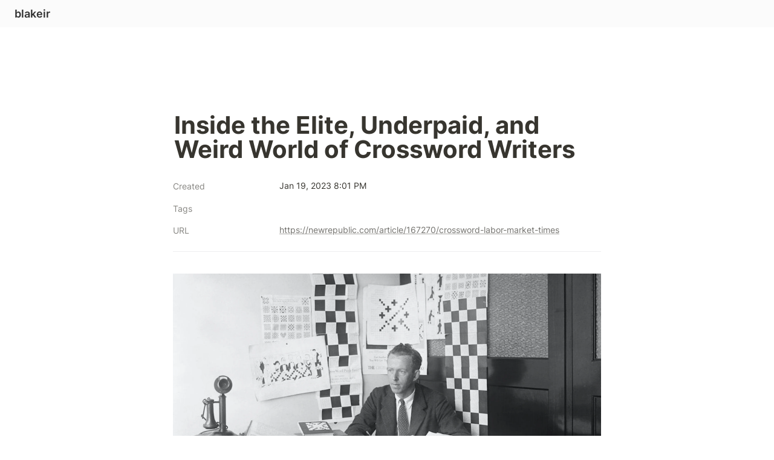

--- FILE ---
content_type: text/html; charset=utf-8
request_url: https://blakeir.com/inside-the-elite-underpaid-and-weird-world-of-crossword-writers
body_size: 36548
content:
<!DOCTYPE html><html lang="en" dir="ltr"><head><meta charSet="utf-8"/><link rel="preconnect" href="/" crossorigin=""/><meta name="viewport" content="width=device-width, initial-scale=1"/><link rel="preload" href="https://assets-v2.super.so/global/fonts/Inter/inter-v12-latin-ext_latin_cyrillic-ext_cyrillic-regular.woff2" as="font" crossorigin="anonymous" type="font/woff2"/><link rel="preload" href="https://assets-v2.super.so/global/fonts/Inter/inter-v12-latin-ext_latin_cyrillic-ext_cyrillic-500.woff2" as="font" crossorigin="anonymous" type="font/woff2"/><link rel="preload" href="https://assets-v2.super.so/global/fonts/Inter/inter-v12-latin-ext_latin_cyrillic-ext_cyrillic-600.woff2" as="font" crossorigin="anonymous" type="font/woff2"/><link rel="preload" href="https://assets-v2.super.so/global/fonts/Inter/inter-v12-latin-ext_latin_cyrillic-ext_cyrillic-700.woff2" as="font" crossorigin="anonymous" type="font/woff2"/><link rel="stylesheet" href="/_next/static/chunks/4057cc9dbcc744c0.css" data-precedence="next"/><link rel="preload" as="script" fetchPriority="low" href="/_next/static/chunks/ef7e1780489ef47b.js"/><script src="/_next/static/chunks/329c0e9c2897197b.js" async=""></script><script src="/_next/static/chunks/48b9427da8073be4.js" async=""></script><script src="/_next/static/chunks/c08b8935044855cc.js" async=""></script><script src="/_next/static/chunks/turbopack-a797a9dcefb3af65.js" async=""></script><script src="/_next/static/chunks/d96012bcfc98706a.js" async=""></script><script src="/_next/static/chunks/963c71eec1d89c3f.js" async=""></script><script src="/_next/static/chunks/f051bbd12aec0cc1.js" async=""></script><script src="/_next/static/chunks/81e796a7b8c3a175.js" async=""></script><script src="/_next/static/chunks/6233886336808895.js" async=""></script><script src="/_next/static/chunks/d0383f817159b1cf.js" async=""></script><script src="/_next/static/chunks/c020afdb26b53a60.js" async=""></script><script src="/_next/static/chunks/7f22801e85c972ca.js" async=""></script><script src="/_next/static/chunks/1b70408e1ee0ede3.js" async=""></script><script src="/_next/static/chunks/ee5c4fc589f91413.js" async=""></script><script src="/_next/static/chunks/8d3945c9ea1274d1.js" async=""></script><script src="/_next/static/chunks/398f78cbac628ac1.js" async=""></script><link rel="preload" href="/styles/static.css" as="style"/><link rel="preload" href="/styles/notion.css" as="style"/><link rel="preload" href="/styles/super.css" as="style"/><link rel="preload" href="https://assets-v2.super.so/global/fonts/Inter/inter-v12-latin-ext_latin_cyrillic-ext_cyrillic-regular.woff2" crossorigin="anonymous" as="font" type="font/woff2"/><link rel="preload" href="https://assets-v2.super.so/global/fonts/Inter/inter-v12-latin-ext_latin_cyrillic-ext_cyrillic-500.woff2" crossorigin="anonymous" as="font" type="font/woff2"/><link rel="preload" href="https://assets-v2.super.so/global/fonts/Inter/inter-v12-latin-ext_latin_cyrillic-ext_cyrillic-600.woff2" crossorigin="anonymous" as="font" type="font/woff2"/><link rel="preload" href="https://assets-v2.super.so/global/fonts/Inter/inter-v12-latin-ext_latin_cyrillic-ext_cyrillic-700.woff2" crossorigin="anonymous" as="font" type="font/woff2"/><title>Inside the Elite, Underpaid, and Weird World of Crossword Writers </title><meta name="description" content="The conspiracy theory writes itself. Start looking, and you’ll notice how many New York Times crossword puzzles are co-constructed (the preferred term for what most people would refer to as co-written) by a professional crossword constructor and someone with a day job—it’s hard not to see all the artists, web developers, professors, and other titles that imply a degree of wealth and elite connections. As the pandemic handed the work-from-home class extra time for their hobbies, the number of first-timers published in the Times has skyrocketed. Obviously, rich people are paying others to get the glory of their name in ink."/><meta name="generator" content="Super"/><meta name="robots" content="index, follow"/><meta property="og:title" content="Inside the Elite, Underpaid, and Weird World of Crossword Writers "/><meta property="og:description" content="The conspiracy theory writes itself. Start looking, and you’ll notice how many New York Times crossword puzzles are co-constructed (the preferred term for what most people would refer to as co-written) by a professional crossword constructor and someone with a day job—it’s hard not to see all the artists, web developers, professors, and other titles that imply a degree of wealth and elite connections. As the pandemic handed the work-from-home class extra time for their hobbies, the number of first-timers published in the Times has skyrocketed. Obviously, rich people are paying others to get the glory of their name in ink."/><meta property="og:url" content="https://blakeir.com/inside-the-elite-underpaid-and-weird-world-of-crossword-writers"/><meta property="og:site_name" content="Inside the Elite, Underpaid, and Weird World of Crossword Writers "/><meta property="og:locale" content="en-US"/><meta property="og:type" content="website"/><meta name="twitter:card" content="summary_large_image"/><meta name="twitter:title" content="Inside the Elite, Underpaid, and Weird World of Crossword Writers "/><meta name="twitter:description" content="The conspiracy theory writes itself. Start looking, and you’ll notice how many New York Times crossword puzzles are co-constructed (the preferred term for what most people would refer to as co-written) by a professional crossword constructor and someone with a day job—it’s hard not to see all the artists, web developers, professors, and other titles that imply a degree of wealth and elite connections. As the pandemic handed the work-from-home class extra time for their hobbies, the number of first-timers published in the Times has skyrocketed. Obviously, rich people are paying others to get the glory of their name in ink."/><script>
    const html = document.getElementsByTagName("html")[0];
    try {
      const colorPreference = localStorage
        ? localStorage.getItem("color-preference")
        : null;

      if (false) {
        html.classList.remove("undefined");
      }
      
      if (false && colorPreference && html) {
        html.classList.add("theme-" + colorPreference);
      } else {
        html.classList.add("theme-default");
      }
    } catch (e) {
      console.log('ERROR themeEffect', e)
      html.classList.add("theme-default");
    }
</script><style>
      @font-face {
        font-family: "Inter";
        font-style: normal;
font-display: swap;
        font-weight: 400;
        src: url("https://assets-v2.super.so/global/fonts/Inter/inter-v12-latin-ext_latin_cyrillic-ext_cyrillic-regular.eot"); /* IE9 Compat Modes */
        
          src: local(""),
            url("https://assets-v2.super.so/global/fonts/Inter/inter-v12-latin-ext_latin_cyrillic-ext_cyrillic-regular.eot?#iefix")
            format("embedded-opentype"),
            /* IE6-IE8 */
            url("https://assets-v2.super.so/global/fonts/Inter/inter-v12-latin-ext_latin_cyrillic-ext_cyrillic-regular.woff2")
            format("woff2"),
            /* Super Modern Browsers */
            url("https://assets-v2.super.so/global/fonts/Inter/inter-v12-latin-ext_latin_cyrillic-ext_cyrillic-regular.woff")
            format("woff"),
            /* Modern Browsers */
            url("https://assets-v2.super.so/global/fonts/Inter/inter-v12-latin-ext_latin_cyrillic-ext_cyrillic-regular.ttf")
            format("truetype"),
            /* Safari, Android, iOS */
            url("https://assets-v2.super.so/global/fonts/Inter/inter-v12-latin-ext_latin_cyrillic-ext_cyrillic-regular.svg#Inter")
            format("svg"); /* Legacy iOS */
        
      }
    
      @font-face {
        font-family: "Inter";
        font-style: normal;
font-display: swap;
        font-weight: 500;
        src: url("https://assets-v2.super.so/global/fonts/Inter/inter-v12-latin-ext_latin_cyrillic-ext_cyrillic-500.eot"); /* IE9 Compat Modes */
        
          src: local(""),
            url("https://assets-v2.super.so/global/fonts/Inter/inter-v12-latin-ext_latin_cyrillic-ext_cyrillic-500.eot?#iefix")
            format("embedded-opentype"),
            /* IE6-IE8 */
            url("https://assets-v2.super.so/global/fonts/Inter/inter-v12-latin-ext_latin_cyrillic-ext_cyrillic-500.woff2")
            format("woff2"),
            /* Super Modern Browsers */
            url("https://assets-v2.super.so/global/fonts/Inter/inter-v12-latin-ext_latin_cyrillic-ext_cyrillic-500.woff")
            format("woff"),
            /* Modern Browsers */
            url("https://assets-v2.super.so/global/fonts/Inter/inter-v12-latin-ext_latin_cyrillic-ext_cyrillic-500.ttf")
            format("truetype"),
            /* Safari, Android, iOS */
            url("https://assets-v2.super.so/global/fonts/Inter/inter-v12-latin-ext_latin_cyrillic-ext_cyrillic-500.svg#Inter")
            format("svg"); /* Legacy iOS */
        
      }
    
      @font-face {
        font-family: "Inter";
        font-style: normal;
font-display: swap;
        font-weight: 600;
        src: url("https://assets-v2.super.so/global/fonts/Inter/inter-v12-latin-ext_latin_cyrillic-ext_cyrillic-600.eot"); /* IE9 Compat Modes */
        
          src: local(""),
            url("https://assets-v2.super.so/global/fonts/Inter/inter-v12-latin-ext_latin_cyrillic-ext_cyrillic-600.eot?#iefix")
            format("embedded-opentype"),
            /* IE6-IE8 */
            url("https://assets-v2.super.so/global/fonts/Inter/inter-v12-latin-ext_latin_cyrillic-ext_cyrillic-600.woff2")
            format("woff2"),
            /* Super Modern Browsers */
            url("https://assets-v2.super.so/global/fonts/Inter/inter-v12-latin-ext_latin_cyrillic-ext_cyrillic-600.woff")
            format("woff"),
            /* Modern Browsers */
            url("https://assets-v2.super.so/global/fonts/Inter/inter-v12-latin-ext_latin_cyrillic-ext_cyrillic-600.ttf")
            format("truetype"),
            /* Safari, Android, iOS */
            url("https://assets-v2.super.so/global/fonts/Inter/inter-v12-latin-ext_latin_cyrillic-ext_cyrillic-600.svg#Inter")
            format("svg"); /* Legacy iOS */
        
      }
    
      @font-face {
        font-family: "Inter";
        font-style: normal;
font-display: swap;
        font-weight: 700;
        src: url("https://assets-v2.super.so/global/fonts/Inter/inter-v12-latin-ext_latin_cyrillic-ext_cyrillic-700.eot"); /* IE9 Compat Modes */
        
          src: local(""),
            url("https://assets-v2.super.so/global/fonts/Inter/inter-v12-latin-ext_latin_cyrillic-ext_cyrillic-700.eot?#iefix")
            format("embedded-opentype"),
            /* IE6-IE8 */
            url("https://assets-v2.super.so/global/fonts/Inter/inter-v12-latin-ext_latin_cyrillic-ext_cyrillic-700.woff2")
            format("woff2"),
            /* Super Modern Browsers */
            url("https://assets-v2.super.so/global/fonts/Inter/inter-v12-latin-ext_latin_cyrillic-ext_cyrillic-700.woff")
            format("woff"),
            /* Modern Browsers */
            url("https://assets-v2.super.so/global/fonts/Inter/inter-v12-latin-ext_latin_cyrillic-ext_cyrillic-700.ttf")
            format("truetype"),
            /* Safari, Android, iOS */
            url("https://assets-v2.super.so/global/fonts/Inter/inter-v12-latin-ext_latin_cyrillic-ext_cyrillic-700.svg#Inter")
            format("svg"); /* Legacy iOS */
        
      }
    
      @font-face {
        font-family: "Inter-fallback";
        size-adjust: 107%;
        ascent-override: 90%;
        src: local("Arial");
      }
    </style><link rel="stylesheet" href="/styles/static.css"/><link rel="stylesheet" href="/styles/notion.css"/><link rel="stylesheet" href="/styles/super.css"/><script src="https://cdn.usefathom.com/script.js" data-site="ECEAJLWV" defer=""></script><script src="/_next/static/chunks/a6dad97d9634a72d.js" noModule=""></script></head><body><div hidden=""><!--$--><!--/$--></div><div class="super-root"><nav aria-label="Main" data-orientation="horizontal" dir="ltr" class="super-navbar simple" style="position:sticky;box-shadow:var(--navbar-shadow);-webkit-box-shadow:var(--navbar-shadow)"><div class="super-navbar__content"><!--$!--><template data-dgst="BAILOUT_TO_CLIENT_SIDE_RENDERING"></template><span class="notion-link super-navbar__logo"><span class="super-navbar__logo-text" style="font-size:18px">blakeir</span></span><!--/$--><div style="position:relative"><ul data-orientation="horizontal" class="super-navbar__item-list" dir="ltr"></ul></div></div><div class="super-navbar__viewport-wrapper"></div></nav><div class="super-content-wrapper"><main id="page-inside-the-elite-underpaid-and-weird-world-of-crossword-writers" class="super-content page__inside-the-elite-underpaid-and-weird-world-of-crossword-writers parent-page__index"><div class="notion-header page"><div class="notion-header__cover no-cover no-icon"></div><div class="notion-header__content max-width no-cover no-icon"><div class="notion-header__title-wrapper"><h1 class="notion-header__title">Inside the Elite, Underpaid, and Weird World of Crossword Writers </h1></div></div></div><article id="block-inside-the-elite-underpaid-and-weird-world-of-crossword-writers" class="notion-root max-width"><div class="notion-page__properties"><div class="notion-page__property"><div class="notion-page__property-name-wrapper"><div class="notion-page__property-name"><span>Created</span></div></div><div class="notion-property notion-property__date property-6652677a notion-semantic-string">Jan 19, 2023 8:01 PM</div></div><div class="notion-page__property"><div class="notion-page__property-name-wrapper"><div class="notion-page__property-name"><span>Tags</span></div></div><div class="notion-property notion-property__select wrap property-623c447d"></div></div><div class="notion-page__property"><div class="notion-page__property-name-wrapper"><div class="notion-page__property-name"><span>URL</span></div></div><div class="notion-property notion-property__url property-526f4542 notion-semantic-string"><!--$!--><template data-dgst="BAILOUT_TO_CLIENT_SIDE_RENDERING"></template><span class="notion-link link">https://newrepublic.com/article/167270/crossword-labor-market-times</span><!--/$--></div></div><div id="block-root-divider" class="notion-divider"></div></div><div id="block-c6f6a40d41544ca087305f6196199387" class="notion-image page-width"><span data-full-size="https://images.spr.so/cdn-cgi/imagedelivery/j42No7y-dcokJuNgXeA0ig/e1dfcf71-04c1-456b-a451-68c9069ed2f9/8aef5b1caee9f69a7c1e27d9d9d10fdbf4a3cb00/public" data-lightbox-src="https://images.spr.so/cdn-cgi/imagedelivery/j42No7y-dcokJuNgXeA0ig/e1dfcf71-04c1-456b-a451-68c9069ed2f9/8aef5b1caee9f69a7c1e27d9d9d10fdbf4a3cb00/public" style="display:contents"><img alt="image" loading="lazy" width="1000" height="1000" decoding="async" data-nimg="1" style="color:transparent;height:auto" srcSet="https://images.spr.so/cdn-cgi/imagedelivery/j42No7y-dcokJuNgXeA0ig/e1dfcf71-04c1-456b-a451-68c9069ed2f9/8aef5b1caee9f69a7c1e27d9d9d10fdbf4a3cb00/w=1920,quality=90,fit=scale-down 1x, https://images.spr.so/cdn-cgi/imagedelivery/j42No7y-dcokJuNgXeA0ig/e1dfcf71-04c1-456b-a451-68c9069ed2f9/8aef5b1caee9f69a7c1e27d9d9d10fdbf4a3cb00/w=1920,quality=90,fit=scale-down 2x" src="https://images.spr.so/cdn-cgi/imagedelivery/j42No7y-dcokJuNgXeA0ig/e1dfcf71-04c1-456b-a451-68c9069ed2f9/8aef5b1caee9f69a7c1e27d9d9d10fdbf4a3cb00/w=1920,quality=90,fit=scale-down"/></span></div><p id="block-0376fb7363554b18b2d0a900df116169" class="notion-text notion-text__content notion-semantic-string">The conspiracy theory writes itself. Start looking, and you’ll notice how many <em>New York Times </em>crossword puzzles are co-constructed (the preferred term for what most people would refer to as co-written) by a professional crossword constructor and someone with a day job—it’s hard not to see all the artists, web developers, professors, and other titles that imply a degree of wealth and elite connections. As the pandemic handed the work-from-home class extra time for their hobbies, the number of first-timers published in the <em>Times</em> has skyrocketed. Obviously, rich people are paying others to get the glory of their name in ink<em>.</em></p><p id="block-1f71331e9383430c8c584749d22313ea" class="notion-text notion-text__content notion-semantic-string">But the theory is almost diametrically wrong. It turns out the crossword industry really does consist of earnest wordplay lovers donating their time to unpaid mentorships, generally as part of an industry-wide effort to bring new and underrepresented people into crosswords.</p><p id="block-a6d7d83908214663937dc49786dbb8f4" class="notion-text notion-text__content notion-semantic-string">Unfortunately, the end result might be even more exclusive than a pay-to-play scheme. And a game that <a href="https://www.nytco.com/press/both-cooking-and-games-reach-1-million-subscriptions/" class="notion-link link" data-server-link="true" data-link-uri="https://www.nytco.com/press/both-cooking-and-games-reach-1-million-subscriptions/">brings</a> the <em>Times </em>at least one million monthly subscribers—at $1.25 a week or $40 for a year—provides a sustainable living wage for shockingly few people.</p><p id="block-1f4aac8a65964aaaa977ac4f0de573c4" class="notion-text notion-text__content notion-semantic-string">Special offer: Breaking news &amp; in-depth reporting.</p><p id="block-049ab03b84474ce4b833b1be957c2519" class="notion-text notion-text__content notion-semantic-string"><strong>Less than $1 a week.</strong></p><p id="block-b227f9a89c3147d69b7070cade56f4b9" class="notion-text notion-text__content notion-semantic-string">Subscribe</p><p id="block-98f1ffcdee7a4c2787c5fa1027433eb8" class="notion-text notion-text__content notion-semantic-string">Aimee Lucido offers a good example. The “crossword constructor and children’s author,” as described by the <em>Times</em>’ lead puzzle editor, Will Shortz, in the brief bio accompanying her <a href="https://www.xwordinfo.com/Crossword?date=11/14/2021" class="notion-link link" data-server-link="true" data-link-uri="https://www.xwordinfo.com/Crossword?date=11/14/2021">most recent Sunday puzzle</a>, got into constructing crosswords while she was a student at Brown University. “There were enough people at Brown who were associated with the <em>New York Times </em>crossword puzzle in various ways,” Lucido said—she got to know two former Shortz interns, three published constructors, and some competitive crossword solvers during her time in Providence—“that we decided we would see if we could do a Brown puzzle week in <em>The</em> <em>New York Times.</em>”</p><p id="block-74281812a17145f0878d39ceeb53fd17" class="notion-text notion-text__content notion-semantic-string"><a href="https://wordplay.blogs.nytimes.com/2010/09/12/brown-week/" class="notion-link link" data-server-link="true" data-link-uri="https://wordplay.blogs.nytimes.com/2010/09/12/brown-week/">They succeeded</a> in Lucido’s sophomore year, back in 2010. The series included Lucido’s first published puzzle, created with guidance from her college friends. Lucido has since published 12 more <em>Times </em>crosswords, in addition to having a standing gig at <em>The</em> <em>New Yorker.</em></p><p id="block-c9c3b23c50ef439a9e0975022adc1867" class="notion-text notion-text__content notion-semantic-string">Hoping to pay the help she received forward to a new generation, Lucido decided to mentor new constructors at the beginning of the pandemic. With the George Floyd protests front of mind, she specifically sought out mentees from underrepresented backgrounds, eventually selecting three Black constructors, two of whom were women. But none of the mentorships panned out. Her mentees all dropped off, saying they didn’t have time for puzzles. “The less formal, more happenstance things tend to be more natural and last longer and work better, I guess, for me,” Lucido said.</p><p id="block-9fe5392f110947a3b3c41ac331378c3c" class="notion-text notion-text__content notion-semantic-string">One of those happenstance mentorships was with Ella Dershowitz. They met through a high school friend of the actress—and, yes, daughter of <a href="https://www.newyorker.com/news/q-and-a/alan-dershowitzs-marthas-vineyard-cancellation" class="notion-link link" data-server-link="true" data-link-uri="https://www.newyorker.com/news/q-and-a/alan-dershowitzs-marthas-vineyard-cancellation">infamous lawyer Alan</a>—who attended Brown with Lucido. Lucido and Dershowitz have been collaborating since early in the pandemic, publishing four <em>Times </em>puzzles together in the past two years, including Lucido’s last Sunday puzzle.</p><p id="block-60b703f443d4466eb8d0c398e5682367" class="notion-text notion-text__content notion-semantic-string">“Forced, professional relationships just don’t last, whereas Ella is a friend of mine, and [collaborating] serves multiple purposes,” Lucido said, while noting that she would still answer emails from her lapsed mentees to offer advice.</p><p id="block-76197182ec7547e0b249bc28f7097fdb" class="notion-text notion-text__content notion-semantic-string">For would-be constructors without such personal connections, there’s the <a href="https://www.facebook.com/groups/1515117638602016/" class="notion-link link" data-server-link="true" data-link-uri="https://www.facebook.com/groups/1515117638602016/">Crossword Puzzle Collaboration Directory</a>. The Facebook group launched in 2018 with an associated Google form that pairs newcomers with mentors. It has always been explicit about its aims to provide resources to underrepresented groups: “This matching form is intended specifically for [women, people of color, LGBTQIA+ people, and disabled people] as a tool for addressing structural inequities in the crossword industry. Because our mentors’ time is finite, if you’re not a member of any such group, we ask that you refrain from using the form.”</p><p id="block-1f24b1e9fb5745338a94738707cfc0fb" class="notion-text notion-text__content notion-semantic-string">The explicit intentions aren’t enough, though, and in fact at times the group has served the opposite purpose. When professional opera singer Daniel Okulitch, a white man, was inspired to try his hand at crossword construction after he first started regularly solving them during the pandemic, he found his way to the group. In response to a question he posted, Okulitch was contacted by Brad Wilber, a longtime constructor (60 <a href="https://www.xwordinfo.com/Thumbs?author=Brad+Wilber" class="notion-link link" data-server-link="true" data-link-uri="https://www.xwordinfo.com/Thumbs?author=Brad+Wilber"><em>Times </em></a><a href="https://www.xwordinfo.com/Thumbs?author=Brad+Wilber" class="notion-link link" data-server-link="true" data-link-uri="https://www.xwordinfo.com/Thumbs?author=Brad+Wilber">puzzles since 2005</a>) and an opera fanatic. A fan of Okulitch’s singing, Wilber offered his services as a mentor. Okulitch has now published three <em>Times </em>puzzles, including two with solo bylines.</p><p id="block-65576a8ecb904038b6767c0c164da83f" class="notion-text notion-text__content notion-semantic-string">Such stories are indicative of the Facebook group’s ambivalent impact, says Erik Agard, the crossword editor of <em>USA Today </em>and one of the directory’s co-founders. On the one hand, he says, “I’ve seen a lot of people who have participated in it go on to have puzzles in a variety of places and shout it out, which is exciting and gratifying. I personally have made connections to great newer constructors through there.”</p><p id="block-d55e25de9752414a9549119b0ed7ee8a" class="notion-text notion-text__content notion-semantic-string">The success stems from just how excited crossword fanatics are to evangelize and from their genuine efforts at diversifying the scene in recent years. Amateurs consistently speak to the kind, welcoming nature of the community. “I was sending [Wilber] incredible garbage to look at because I had no idea what I was doing,” Okulitch said of his early attempts. “His patience was astonishing.”</p><p id="block-7ab7ad20e16a411a82686a6a8d80520a" class="notion-text notion-text__content notion-semantic-string">Even Agard, a biracial 28-year-old who has been written about as a <a href="https://www.washingtonpost.com/lifestyle/style/shy-marylander-is-nations-top-teen-crossword-puzzle-solver/2013/09/02/4d330c2c-100c-11e3-bdf6-e4fc677d94a1_story.html" class="notion-link link" data-server-link="true" data-link-uri="https://www.washingtonpost.com/lifestyle/style/shy-marylander-is-nations-top-teen-crossword-puzzle-solver/2013/09/02/4d330c2c-100c-11e3-bdf6-e4fc677d94a1_story.html">crossword savant</a> since he was a teenager and is now regarded as the leader of the “<a href="https://time.com/5871704/erik-agard-usatoday-crossword-diversity/" class="notion-link link" data-server-link="true" data-link-uri="https://time.com/5871704/erik-agard-usatoday-crossword-diversity/">crossword revolution</a>” for a more diverse industry, says he got his start through mentors he “cold-called out of the blue.”</p><p id="block-a1473a8444534e08814edac6e23a628a" class="notion-text notion-text__content notion-semantic-string">However, there are deeper structural problems in the crossword industry.</p><p id="block-cfd1aa30715d43cda24566b7d3040612" class="notion-text notion-text__content notion-semantic-string">The <a href="https://www.xwordinfo.com/ConDebuts" class="notion-link link" data-server-link="true" data-link-uri="https://www.xwordinfo.com/ConDebuts">remarkably extensive data</a> tracked by XWord Info, a website for crossword enthusiasts, outlines much of it: The number of <em>Times </em>debutants nearly tripled from 32 in 2019 to 92 last year. It’s on pace for around 90 this year. <a href="https://www.xwordinfo.com/Women" class="notion-link link" data-server-link="true" data-link-uri="https://www.xwordinfo.com/Women">Other XWord Info data</a> shows that women only accounted for 13 to 19 percent of <em>Times </em>puzzles in the 2010s, though interestingly that rate was often better for the prestigious (and better paid) Sunday puzzle than the year as a whole. Around 30 percent of puzzles over the past two years had a woman constructor.</p><p id="block-36b26764cf8b4bd2aff9f32d37e7c2d7" class="notion-text notion-text__content notion-semantic-string">Yet what gains there have been in diversity are largely contained to white women and white gay men, Agard says. Even a directory thread about a <a href="https://www.nytimes.com/2022/01/10/crosswords/apply-to-the-new-york-times-diverse-crossword-constructor-fellowship.html" class="notion-link link" data-server-link="true" data-link-uri="https://www.nytimes.com/2022/01/10/crosswords/apply-to-the-new-york-times-diverse-crossword-constructor-fellowship.html">diverse crossword fellowship</a> was dominated by white people, Agard added. The trend has been especially clear since Covid-19 handed those groups lots of free time and few ways to spend it.</p><p id="block-fe62c8fd284a493f826b30230f1226c7" class="notion-text notion-text__content notion-semantic-string">“To the extent that people not from underrepresented groups are coming and using the resources of the group to further their constructing careers, it’s not really addressing gaps,” Agard says. The fact that there is no XWord Info data for race confirms his point, and class typically goes unmentioned altogether when constructors talk about diversifying crosswords. It’s not even mentioned as an area of underrepresentation in the Crossword Puzzle Collaboration Directory.</p><p id="block-e92bbcba6853433eb20923120e39c510" class="notion-text notion-text__content notion-semantic-string">At core, the problem is that amateur constructors need mentors at all. While there aren’t many financial barriers to becoming a crossword constructor—the <a href="https://www.nytimes.com/2021/11/08/crosswords/crossword-constructor-resource-guide.html" class="notion-link link" data-server-link="true" data-link-uri="https://www.nytimes.com/2021/11/08/crosswords/crossword-constructor-resource-guide.html">only real needs</a> are a dictionary and puzzle-making software, and free options exist for both—the world is full of opaque, unstated conventions that double as barricades against the uninitiated, turning those already involved into gatekeepers, whether they want to be or not.</p><p id="block-1f1b12a9cde44d5d8edaca8aabd1e6a4" class="notion-text notion-text__content notion-semantic-string">Editors obviously have the most direct role in enforcing crossword rules and norms. Some rules—such as the fact that plural clues have plural answers—are definitional to the game itself, though often unclear to new solvers. But others, like what makes a good theme or how obscure an answer can be, are far more subjective. To some extent, that difficulty is inherent in any word game: The difference between too easy, pleasantly challenging, and elitist is always a judgment call. But given <a href="https://www.theatlantic.com/culture/archive/2020/03/fight-to-make-crosswords-more-inclusive/608212/" class="notion-link link" data-server-link="true" data-link-uri="https://www.theatlantic.com/culture/archive/2020/03/fight-to-make-crosswords-more-inclusive/608212/">the demographics at play</a>, those judgments are made by certain people with certain assumptions.</p><p id="block-a0b881894c50409784b1d8a5cff73239" class="notion-text notion-text__content notion-semantic-string">But it’s not just editors. Agard mentions the “mostly white” constructors in the Crossword Puzzle Collaboration Directory—a space “ostensibly devoted to being supportive” of minority constructors—who shut down a Latino constructor’s idea for a <a href="https://firstwefeast.com/eat/2016/01/chopped-cheese-iconic-nyc-sandwich" class="notion-link link" data-server-link="true" data-link-uri="https://firstwefeast.com/eat/2016/01/chopped-cheese-iconic-nyc-sandwich">chopped cheese</a>–themed puzzle as a “nonstarter.” In acting as mentors, established constructors reinforce the assumption that, say, pretty much any dead baseball player or Latin phrase is fair game while references specific to minority cultures are out of bounds.</p><p id="block-c8a51eed6ce342238b4691e469598e6b" class="notion-text notion-text__content notion-semantic-string">The worst possibility is that they are right, and a puzzle built around New York bodega staples would be rejected out of hand by editors and solvers both. It’s that structure of the crossword industry that makes it feel so unwelcoming to Portia Lundie, a filmmaker and constructor who wrote about the experience of being a <a href="https://www.washingtonpost.com/lifestyle/2022/03/02/crossword-puzzle-creator-black-woman/" class="notion-link link" data-server-link="true" data-link-uri="https://www.washingtonpost.com/lifestyle/2022/03/02/crossword-puzzle-creator-black-woman/">Black woman in crosswords</a><u> earlier this year</u>.</p><p id="block-56c9fbde467844479259ed2c4d370ea2" class="notion-text notion-text__content notion-semantic-string">Growing up in the Bronx while attending an elite, predominantly white school on the Upper East Side, Lundie still didn’t pick up on the specific kinds of knowledge needed to solve crosswords until a dedicated solver of a boyfriend taught her. “So much is just like people gatekeeping the background of how all of it comes together, because it makes you feel like you’re part of this prodigy group of people who should be admired,” Lundie says, noting that the biggest factor in whether a person makes it as a constructor (or solver, for that matter) is whether they have leisure time. “You need to have time on your hands to sit there,” Lundie says.</p><p id="block-3fcf10a958194a999f7487c4d611d9e9" class="notion-text notion-text__content notion-semantic-string">The old boy’s club nature becomes apparent when you try to define what makes someone a professional. “I think that term is interesting, because anybody who is getting published in the <em>Times </em>is getting paid for their work, and I would argue that makes you a professional puzzle maker,” says Matthew Stock, an employee at an educational nonprofit who has published almost 60 puzzles at various outlets in the past year—and yet was not a professional, according to his Shortz-authored <em>Times </em>bios. “The <em>Times</em>, it seems, reserves that professional puzzle-maker title for people whose primary source of income is puzzles.”</p><p id="block-fe3128c76e4142b49be0ac22c60d9960" class="notion-text notion-text__content notion-semantic-string">But even prominent constructors deemed professionals by Shortz fail that criterion, not to mention the bulk of constructors. Lucido notes that her husband’s stable career gives her the flexibility to make puzzles. Jeff Chen, the editor of XWord Info with over 130 <em>Times </em>puzzles to his name, told me he “had good fortune in previous careers,” by which he means he helped a friend start a pharmaceutical company that eventually went public. And Ross Trudeau, an occasional moderator of the Crossword Puzzle Collaboration Directory and constructor of over 50 <em>Times </em>puzzles, is the son of <em>Doonesbury </em>creator Garry Trudeau.*</p><p id="block-9441155a0f094377a38a95589887e6c5" class="notion-text notion-text__content notion-semantic-string">Indeed, crosswords are something like a hobby you get paid for. “It’s definitely not what I think of when people ask me what I do for a living, but it is without a doubt a thing I do for a living,” Lucido says.</p><p id="block-de16043b39bb4571bff615022ce840fd" class="notion-text notion-text__content notion-semantic-string">“I don’t see any particularly easy solutions to the problem,” says Will Nediger, another co-founder of the Crossword Puzzle Collaboration Directory and one of the maybe 20 people in the world, according to his estimate, who actually make a living from constructing crossword puzzles. “You’re limited by the size of the economy.”</p><p id="block-9b6aee099de44692bcf385da7a3c25db" class="notion-text notion-text__content notion-semantic-string">Since a daily crossword like the <em>Times</em>’ gets <a href="https://www.nytimes.com/2021/10/20/crosswords/new-york-times-crossword-to-pause-submissions-starting-nov-22.html" class="notion-link link" data-server-link="true" data-link-uri="https://www.nytimes.com/2021/10/20/crosswords/new-york-times-crossword-to-pause-submissions-starting-nov-22.html">hundreds of submissions</a> per week for 365 openings a year, Nediger explains, simple laws of supply and demand mean it’s just not possible for crossword constructing to be a dependable income stream for most people. The pay is decent—<a href="https://www.nytimes.com/article/submit-crossword-puzzles-the-new-york-times.html" class="notion-link link" data-server-link="true" data-link-uri="https://www.nytimes.com/article/submit-crossword-puzzles-the-new-york-times.html">$750 at the </a><a href="https://www.nytimes.com/article/submit-crossword-puzzles-the-new-york-times.html" class="notion-link link" data-server-link="true" data-link-uri="https://www.nytimes.com/article/submit-crossword-puzzles-the-new-york-times.html"><em>Times </em></a><a href="https://www.nytimes.com/article/submit-crossword-puzzles-the-new-york-times.html" class="notion-link link" data-server-link="true" data-link-uri="https://www.nytimes.com/article/submit-crossword-puzzles-the-new-york-times.html">for a weekday puzzle</a> for regular contributors (a constructor’s first two puzzles are paid at a lower rate) and more for Sundays—and constructors variously estimate that it only takes somewhere between half a day and a week or two to make a puzzle. But submissions are such a crapshoot it doesn’t matter, especially because the <em>Times </em>limits constructors to three submissions under consideration at any one time, while taking months to respond to each one. (That’s when it’s accepting submissions at all: It recently <a href="https://www.nytimes.com/2022/06/01/crosswords/new-york-times-crossword-to-pause-submissions-starting-july-1.html" class="notion-link link" data-server-link="true" data-link-uri="https://www.nytimes.com/2022/06/01/crosswords/new-york-times-crossword-to-pause-submissions-starting-july-1.html">closed submissions for a month</a> to let the editors “whittle down our backlog of mail.”) Trudeau published more <!-- --><em>Times </em>puzzles than <!-- --><a href="https://www.xwordinfo.com/AuthorsByYear" class="notion-link link" data-server-link="true" data-link-uri="https://www.xwordinfo.com/AuthorsByYear">anyone in 2021</a>, but that was only 11 overall, and seven of those were collaborations. If he split the payment for the collaborations equally, that puts his annual <!-- --><em>Times </em>earnings at $7,125, at most.<!-- --></p><p id="block-14bc07ff52484a61a03a9bb83fd10918" class="notion-text notion-text__content notion-semantic-string">“Even if <em>The New York Times</em> tripled their pay, which they could, quite easily,” says Nediger, “it wouldn’t really help significantly more people make a living, because it’s still 365 crosswords a year.” Most publications don’t pay nearly as well as the <em>Times,</em> either. <em>The</em> <em>New Yorker </em>is on par, at $750 per puzzle, according to Lucido, but crossword-specific outlets like the Crosswords With Friends app and AVCX pay around $350 or $400. Agard says <em>USA Today </em>only pays $100.</p><p id="block-4f78ac1591fd412ab13e5ead59d7fbb6" class="notion-text notion-text__content notion-semantic-string">On top of that, constructors told me that most of them aren’t in it for the money. The job is done predominantly for the love of wordplay by those with leisure time to spare; the pay is just a bonus. Getting into the <em>Times </em>is like performing at the Met for singers, Okulitch says: “There’s a certain cachet attached to it.” It just doesn’t pay nearly as well.</p><p id="block-907e78805dda4311a9788bcc534bec63" class="notion-text notion-text__content notion-semantic-string">But there are other benefits in the social circles where crosswords have clout. “If you do it as a hobby and you’re getting published in these major publications, that’s obviously going to bring you job opportunities,” Lundie says, claiming her own crosswords “of course helped me get more recognition and more jobs.”</p><p id="block-9fd3c46f414c48bc97e20cfa28bcf8a9" class="notion-text notion-text__content notion-semantic-string">That fact shapes the specifics of the resultant mentorships too. One of Nediger’s collaborators never even bothered to learn how to fill puzzles completely: She would develop themes, and Nediger handled the rest of the answers, then they’d write the clues together.</p><p id="block-a1d7c5e12f8c41ed89b7495f8debc704" class="notion-text notion-text__content notion-semantic-string">Meanwhile, the <em>Times</em> is making games an increasingly central part of its business model. The growth of its puzzles section has led to a diversification away from the standard 15 x 15 crossword—the size of the typical weekday puzzle, compared to the larger Sunday—and into other games, including new <a href="https://www.nytimes.com/2022/01/31/business/media/new-york-times-wordle.html" class="notion-link link" data-server-link="true" data-link-uri="https://www.nytimes.com/2022/01/31/business/media/new-york-times-wordle.html">puzzles like Wordle</a> and smaller crosswords. And those less prestigious arenas might be where the growth comes from for those who are trying to make a living.</p><p id="block-231c437631534abeaeba239a1c73a35f" class="notion-text notion-text__content notion-semantic-string">Lundie says she depended on selling “packs” of 9 x 9 crossword puzzles at one point, though she didn’t gain recognition from the crossword fanatics until she published her first 15 x 15. And Nediger sees a future for crossword ads—both ones he’s been commissioned to make by various companies, for which he can charge more, and as a more interactive version of the digital ads filling most websites. He says it could be a way to boost time-on-site numbers for media websites looking to survive in the attention economy. It’s something like the crossword equivalent of what copywriting is for authors.</p><p id="block-a012de66e0a64d298e279bfdd5580056" class="notion-text notion-text__content notion-semantic-string">But none of this seems likely to scale while the crossword economy still functions on pro bono mentorships. Those relationships are simultaneously the exemplar of the communal ethos that makes crosswords a pleasantly niche pastime and an outdated patronage system that undermines efforts to diversify. The beloved puzzles are trapped in a contradiction at the heart of a faltering media economy.</p><p id="block-5e9ade89b8d7422ab1b7fc8eadd79b40" class="notion-text notion-text__content notion-semantic-string">As it turns out, some problems are so deeply embedded they don’t need conspirators: In the wrong conditions, thousands of kindhearted word lovers will do.</p><p id="block-c2c46db2b0fb4cffa1d3718a9914f085" class="notion-text notion-text__content notion-semantic-string">“The puzzles, particularly the ones that are most in the public eye—which are <em>The</em> <em>New York Times </em>and then, long pause, whatever the second one is—need to be more reflective,” Agard says. “And I do not think it would hurt if the rates were less low.”</p><ul class="notion-bulleted-list"><li id="block-b0abec3ad9654f9cb3b7cb2593b7c9cf" class="notion-list-item notion-semantic-string"><em>This article originally misstated Ross Trudeau’s role with the Crossword Puzzle Collaboration Directory.</em></li></ul></article></main><style>
    html {
      font-size: 16px;
    }

    
  </style><!--$--><!--/$--></div></div><style>
  
    :root {
      --color-text-default: rgb(55, 53, 47);
      --color-text-default-light: rgba(55, 53, 47, 0.6);
      --color-text-gray: rgb(155, 154, 151);
      --color-text-brown: rgb(100, 71, 58);
      --color-text-orange: rgb(217, 115, 13);
      --color-text-yellow: rgb(223, 171, 1);
      --color-text-green: rgb(15, 123, 108);
      --color-text-blue: rgb(11, 110, 153);
      --color-text-purple: rgb(105, 64, 165);
      --color-text-pink: rgb(173, 26, 114);
      --color-text-red: rgb(224, 62, 62);

      --color-bg-default: rgb(255, 255, 255);
      --color-bg-gray: rgb(235, 236, 237);
      --color-bg-brown: rgb(233, 229, 227);
      --color-bg-orange: rgb(250, 235, 221);
      --color-bg-yellow: rgb(251, 243, 219);
      --color-bg-green: rgb(221, 237, 234);
      --color-bg-blue: rgb(221, 235, 241);
      --color-bg-purple: rgb(234, 228, 242);
      --color-bg-pink: rgb(244, 223, 235);
      --color-bg-red: rgb(251, 228, 228);

      --color-bg-gray-light: rgba(235, 236, 237, 0.3);
      --color-bg-brown-light: rgba(233, 229, 227, 0.3);
      --color-bg-orange-light: rgba(250, 235, 221, 0.3);
      --color-bg-yellow-light: rgba(251, 243, 219, 0.3);
      --color-bg-green-light: rgba(221, 237, 234, 0.3);
      --color-bg-blue-light: rgba(221, 235, 241, 0.3);
      --color-bg-purple-light: rgba(234, 228, 242, 0.3);
      --color-bg-pink-light: rgba(244, 223, 235, 0.3);
      --color-bg-red-light: rgba(251, 228, 228, 0.3);

      --color-pill-default: rgba(206, 205, 202, 0.5);
      --color-pill-gray: rgba(155, 154, 151, 0.4);
      --color-pill-brown: rgba(140, 46, 0, 0.2);
      --color-pill-orange: rgba(245, 93, 0, 0.2);
      --color-pill-yellow: rgba(233, 168, 0, 0.2);
      --color-pill-green: rgba(0, 135, 107, 0.2);
      --color-pill-blue: rgba(0, 120, 223, 0.2);
      --color-pill-purple: rgba(103, 36, 222, 0.2);
      --color-pill-pink: rgba(221, 0, 129, 0.2);
      --color-pill-red: rgba(255, 0, 26, 0.2);

      --color-ui-hover-bg: rgba(239, 239, 239);
      --color-card-bg: rgb(255, 255, 255);
      --color-checkbox-bg: rgb(46, 170, 220);;
      --color-border-default: rgba(235, 236, 237, 0.8);
      --color-border-dark: rgba(55, 53, 47, 0.16);
      --color-code-bg: rgba(239, 239, 239);

      /*Scrollbar*/
      --scrollbar-background-color: #fafafa;
      --scrollbar-thumb-color: #c1c1c1;
      --scrollbar-border-color: #e8e8e8;

      --navbar-text-color: rgba(50, 50, 50, 1);
      --navbar-background-color: rgba(251, 251, 251, 0.8);
      --navbar-button-text-color: rgba(255, 255, 255, 1);
      --navbar-button-background-color: rgba(255, 255, 255, 1);
      --navbar-menu-background-color: var(--navbar-background-color);

      --footer-text-color: var(--color-text-default);
      --footer-background-color: var(--color-bg-default);
      --color-calendar-weekend-bg: #f7f6f3;
    }

    
  /**
   * One Light theme for prism.js
   * Based on Atom's One Light theme: https://github.com/atom/atom/tree/master/packages/one-light-syntax
   */
  
  /**
   * One Light colours (accurate as of commit eb064bf on 19 Feb 2021)
   * From colors.less
   * --mono-1: hsl(230, 8%, 24%);
   * --mono-2: hsl(230, 6%, 44%);
   * --mono-3: hsl(230, 4%, 64%)
   * --hue-1: hsl(198, 99%, 37%);
   * --hue-2: hsl(221, 87%, 60%);
   * --hue-3: hsl(301, 63%, 40%);
   * --hue-4: hsl(119, 34%, 47%);
   * --hue-5: hsl(5, 74%, 59%);
   * --hue-5-2: hsl(344, 84%, 43%);
   * --hue-6: hsl(35, 99%, 36%);
   * --hue-6-2: hsl(35, 99%, 40%);
   * --syntax-fg: hsl(230, 8%, 24%);
   * --syntax-bg: hsl(230, 1%, 98%);
   * --syntax-gutter: hsl(230, 1%, 62%);
   * --syntax-guide: hsla(230, 8%, 24%, 0.2);
   * --syntax-accent: hsl(230, 100%, 66%);
   * From syntax-variables.less
   * --syntax-selection-color: hsl(230, 1%, 90%);
   * --syntax-gutter-background-color-selected: hsl(230, 1%, 90%);
   * --syntax-cursor-line: hsla(230, 8%, 24%, 0.05);
   */
  
  html.theme-light code[class*="language-"],
  html.theme-light pre[class*="language-"] {
    color: hsl(230, 8%, 24%);
    font-family: "Fira Code", "Fira Mono", Menlo, Consolas, "DejaVu Sans Mono", monospace;
    direction: ltr;
    text-align: left;
    white-space: pre;
    word-spacing: normal;
    word-break: normal;
    line-height: 1.5;
    -moz-tab-size: 2;
    -o-tab-size: 2;
    tab-size: 2;
    -webkit-hyphens: none;
    -moz-hyphens: none;
    -ms-hyphens: none;
    hyphens: none;
  }
  
  /* Selection */
  html.theme-light code[class*="language-"]::-moz-selection,
  html.theme-light code[class*="language-"] *::-moz-selection,
  html.theme-light pre[class*="language-"] *::-moz-selection {
    background: hsl(230, 1%, 90%);
    color: inherit;
  }
  
  html.theme-light code[class*="language-"]::selection,
  html.theme-light code[class*="language-"] *::selection,
  html.theme-light pre[class*="language-"] *::selection {
    background: hsl(230, 1%, 90%);
    color: inherit;
  }
  
  /* Code blocks */
  html.theme-light pre[class*="language-"] {
    padding: 1em;
    margin: 0.5em 0;
    overflow: auto;
    border-radius: 0.3em;
  }
  
  /* Inline code */
  html.theme-light :not(pre) > code[class*="language-"] {
    padding: 0.2em 0.3em;
    border-radius: 0.3em;
    white-space: normal;
  }
  
  html.theme-light .token.comment,
  html.theme-light .token.prolog,
  html.theme-light .token.cdata {
    color: hsl(230, 4%, 64%);
  }
  
  html.theme-light .token.doctype,
  html.theme-light .token.punctuation,
  html.theme-light .token.entity {
    color: hsl(230, 8%, 24%);
  }
  
  html.theme-light .token.attr-name,
  html.theme-light .token.class-name,
  html.theme-light .token.boolean,
  html.theme-light .token.constant,
  html.theme-light .token.number,
  html.theme-light .token.atrule {
    color: hsl(35, 99%, 36%);
  }
  
  html.theme-light .token.keyword {
    color: hsl(301, 63%, 40%);
  }
  
  html.theme-light .token.property,
  html.theme-light .token.tag,
  html.theme-light .token.symbol,
  html.theme-light .token.deleted,
  html.theme-light .token.important {
    color: hsl(5, 74%, 59%);
  }
  
  html.theme-light .token.selector,
  html.theme-light .token.string,
  html.theme-light .token.char,
  html.theme-light .token.builtin,
  html.theme-light .token.inserted,
  html.theme-light .token.regex,
  html.theme-light .token.attr-value,
  html.theme-light .token.attr-value > .token.punctuation {
    color: hsl(119, 34%, 47%);
  }
  
  html.theme-light .token.variable,
  html.theme-light .token.operator,
  html.theme-light .token.function {
    color: hsl(221, 87%, 60%);
  }
  
  html.theme-light .token.url {
    color: hsl(198, 99%, 37%);
  }
  
  /* HTML overrides */
  html.theme-light .token.attr-value > .token.punctuation.attr-equals,
  html.theme-light .token.special-attr > .token.attr-value > .token.value.css {
    color: hsl(230, 8%, 24%);
  }
  
  /* CSS overrides */
  html.theme-light .language-css .token.selector {
    color: hsl(5, 74%, 59%);
  }
  
  html.theme-light .language-css .token.property {
    color: hsl(230, 8%, 24%);
  }
  
  html.theme-light .language-css .token.function,
  html.theme-light .language-css .token.url > .token.function {
    color: hsl(198, 99%, 37%);
  }
  
  html.theme-light .language-css .token.url > .token.string.url {
    color: hsl(119, 34%, 47%);
  }
  
  html.theme-light .language-css .token.important,
  html.theme-light .language-css .token.atrule .token.rule {
    color: hsl(301, 63%, 40%);
  }
  
  /* JS overrides */
  html.theme-light .language-javascript .token.operator {
    color: hsl(301, 63%, 40%);
  }
  
  html.theme-light .language-javascript .token.template-string > .token.interpolation > .token.interpolation-punctuation.punctuation {
    color: hsl(344, 84%, 43%);
  }
  
  /* JSON overrides */
  html.theme-light .language-json .token.operator {
    color: hsl(230, 8%, 24%);
  }
  
  html.theme-light .language-json .token.null.keyword {
    color: hsl(35, 99%, 36%);
  }
  
  /* MD overrides */
  html.theme-light .language-markdown .token.url,
  html.theme-light .language-markdown .token.url > .token.operator,
  html.theme-light .language-markdown .token.url-reference.url > .token.string {
    color: hsl(230, 8%, 24%);
  }
  
  html.theme-light .language-markdown .token.url > .token.content {
    color: hsl(221, 87%, 60%);
  }
  
  html.theme-light .language-markdown .token.url > .token.url,
  html.theme-light .language-markdown .token.url-reference.url {
    color: hsl(198, 99%, 37%);
  }
  
  html.theme-light .language-markdown .token.blockquote.punctuation,
  html.theme-light .language-markdown .token.hr.punctuation {
    color: hsl(230, 4%, 64%);
    font-style: italic;
  }
  
  html.theme-light .language-markdown .token.code-snippet {
    color: hsl(119, 34%, 47%);
  }
  
  html.theme-light .language-markdown .token.bold .token.content {
    color: hsl(35, 99%, 36%);
  }
  
  html.theme-light .language-markdown .token.italic .token.content {
    color: hsl(301, 63%, 40%);
  }
  
  html.theme-light .language-markdown .token.strike .token.content,
  html.theme-light .language-markdown .token.strike .token.punctuation,
  html.theme-light .language-markdown .token.list.punctuation,
  html.theme-light .language-markdown .token.title.important > .token.punctuation {
    color: hsl(5, 74%, 59%);
  }
  
  /* General */
  html.theme-light .token.bold {
    font-weight: bold;
  }
  
  html.theme-light .token.comment,
  html.theme-light .token.italic {
    font-style: italic;
  }
  
  html.theme-light .token.entity {
    cursor: help;
  }
  
  html.theme-light .token.namespace {
    opacity: 0.8;
  }
  
  /* Plugin overrides */
  /* Selectors should have higher specificity than those in the plugins' default stylesheets */
  
  /* Show Invisibles plugin overrides */
  html.theme-light .token.token.tab:not(:empty):before,
  html.theme-light .token.token.cr:before,
  html.theme-light .token.token.lf:before,
  html.theme-light .token.token.space:before {
    color: hsla(230, 8%, 24%, 0.2);
  }
  
  /* Toolbar plugin overrides */
  /* Space out all buttons and move them away from the right edge of the code block */
  html.theme-light div.code-toolbar > .toolbar.toolbar > .toolbar-item {
    margin-right: 0.4em;
  }
  
  /* Styling the buttons */
  html.theme-light div.code-toolbar > .toolbar.toolbar > .toolbar-item > button,
  html.theme-light div.code-toolbar > .toolbar.toolbar > .toolbar-item > a,
  html.theme-light div.code-toolbar > .toolbar.toolbar > .toolbar-item > span {
    background: hsl(230, 1%, 90%);
    color: hsl(230, 6%, 44%);
    padding: 0.1em 0.4em;
    border-radius: 0.3em;
  }
  
  html.theme-light div.code-toolbar > .toolbar.toolbar > .toolbar-item > button:hover,
  html.theme-light div.code-toolbar > .toolbar.toolbar > .toolbar-item > button:focus,
  html.theme-light div.code-toolbar > .toolbar.toolbar > .toolbar-item > a:hover,
  html.theme-light div.code-toolbar > .toolbar.toolbar > .toolbar-item > a:focus,
  html.theme-light div.code-toolbar > .toolbar.toolbar > .toolbar-item > span:hover,
  html.theme-light div.code-toolbar > .toolbar.toolbar > .toolbar-item > span:focus {
    background: hsl(230, 1%, 78%); /* custom: darken(--syntax-bg, 20%) */
    color: hsl(230, 8%, 24%);
  }
  
  /* Line Highlight plugin overrides */
  /* The highlighted line itself */
  html.theme-light .line-highlight.line-highlight {
    background: hsla(230, 8%, 24%, 0.05);
  }
  
  /* Default line numbers in Line Highlight plugin */
  html.theme-light .line-highlight.line-highlight:before,
  html.theme-light .line-highlight.line-highlight[data-end]:after {
    background: hsl(230, 1%, 90%);
    color: hsl(230, 8%, 24%);
    padding: 0.1em 0.6em;
    border-radius: 0.3em;
    box-shadow: 0 2px 0 0 rgba(0, 0, 0, 0.2); /* same as Toolbar plugin default */
  }
  
  /* Hovering over a linkable line number (in the gutter area) */
  /* Requires Line Numbers plugin as well */
  html.theme-light pre[id].linkable-line-numbers.linkable-line-numbers span.line-numbers-rows > span:hover:before {
    background-color: hsla(230, 8%, 24%, 0.05);
  }
  
  /* Line Numbers and Command Line plugins overrides */
  /* Line separating gutter from coding area */
  html.theme-light .line-numbers.line-numbers .line-numbers-rows,
  html.theme-light .command-line .command-line-prompt {
    border-right-color: hsla(230, 8%, 24%, 0.2);
  }
  
  /* Stuff in the gutter */
  html.theme-light .line-numbers .line-numbers-rows > span:before,
  html.theme-light .command-line .command-line-prompt > span:before {
    color: hsl(230, 1%, 62%);
  }
  
  /* Match Braces plugin overrides */
  /* Note: Outline colour is inherited from the braces */
  html.theme-light .rainbow-braces .token.token.punctuation.brace-level-1,
  html.theme-light .rainbow-braces .token.token.punctuation.brace-level-5,
  html.theme-light .rainbow-braces .token.token.punctuation.brace-level-9 {
    color: hsl(5, 74%, 59%);
  }
  
  html.theme-light .rainbow-braces .token.token.punctuation.brace-level-2,
  html.theme-light .rainbow-braces .token.token.punctuation.brace-level-6,
  html.theme-light .rainbow-braces .token.token.punctuation.brace-level-10 {
    color: hsl(119, 34%, 47%);
  }
  
  html.theme-light .rainbow-braces .token.token.punctuation.brace-level-3,
  html.theme-light .rainbow-braces .token.token.punctuation.brace-level-7,
  html.theme-light .rainbow-braces .token.token.punctuation.brace-level-11 {
    color: hsl(221, 87%, 60%);
  }
  
  html.theme-light .rainbow-braces .token.token.punctuation.brace-level-4,
  html.theme-light .rainbow-braces .token.token.punctuation.brace-level-8,
  html.theme-light .rainbow-braces .token.token.punctuation.brace-level-12 {
    color: hsl(301, 63%, 40%);
  }
  
  /* Diff Highlight plugin overrides */
  /* Taken from https://github.com/atom/github/blob/master/styles/variables.less */
  html.theme-light pre.diff-highlight > code .token.token.deleted:not(.prefix),
  html.theme-light pre > code.diff-highlight .token.token.deleted:not(.prefix) {
    background-color: hsla(353, 100%, 66%, 0.15);
  }
  
  html.theme-light pre.diff-highlight > code .token.token.deleted:not(.prefix)::-moz-selection,
  html.theme-light pre.diff-highlight > code .token.token.deleted:not(.prefix) *::-moz-selection,
  html.theme-light pre > code.diff-highlight .token.token.deleted:not(.prefix)::-moz-selection,
  html.theme-light pre > code.diff-highlight .token.token.deleted:not(.prefix) *::-moz-selection {
    background-color: hsla(353, 95%, 66%, 0.25);
  }
  
  html.theme-light pre.diff-highlight > code .token.token.deleted:not(.prefix)::selection,
  html.theme-light pre.diff-highlight > code .token.token.deleted:not(.prefix) *::selection,
  html.theme-light pre > code.diff-highlight .token.token.deleted:not(.prefix)::selection,
  html.theme-light pre > code.diff-highlight .token.token.deleted:not(.prefix) *::selection {
    background-color: hsla(353, 95%, 66%, 0.25);
  }
  
  html.theme-light pre.diff-highlight > code .token.token.inserted:not(.prefix),
  html.theme-light pre > code.diff-highlight .token.token.inserted:not(.prefix) {
    background-color: hsla(137, 100%, 55%, 0.15);
  }
  
  html.theme-light pre.diff-highlight > code .token.token.inserted:not(.prefix)::-moz-selection,
  html.theme-light pre.diff-highlight > code .token.token.inserted:not(.prefix) *::-moz-selection,
  html.theme-light pre > code.diff-highlight .token.token.inserted:not(.prefix)::-moz-selection,
  html.theme-light pre > code.diff-highlight .token.token.inserted:not(.prefix) *::-moz-selection {
    background-color: hsla(135, 73%, 55%, 0.25);
  }
  
  html.theme-light pre.diff-highlight > code .token.token.inserted:not(.prefix)::selection,
  html.theme-light pre.diff-highlight > code .token.token.inserted:not(.prefix) *::selection,
  html.theme-light pre > code.diff-highlight .token.token.inserted:not(.prefix)::selection,
  html.theme-light pre > code.diff-highlight .token.token.inserted:not(.prefix) *::selection {
    background-color: hsla(135, 73%, 55%, 0.25);
  }
  
  /* Previewers plugin overrides */
  /* Based on https://github.com/atom-community/atom-ide-datatip/blob/master/styles/atom-ide-datatips.less and https://github.com/atom/atom/blob/master/packages/one-light-ui */
  /* Border around popup */
  html.theme-light .prism-previewer.prism-previewer:before,
  html.theme-light .prism-previewer-gradient.prism-previewer-gradient div {
    border-color: hsl(0, 0, 95%);
  }
  
  /* Angle and time should remain as circles and are hence not included */
  html.theme-light .prism-previewer-color.prism-previewer-color:before,
  html.theme-light .prism-previewer-gradient.prism-previewer-gradient div,
  html.theme-light .prism-previewer-easing.prism-previewer-easing:before {
    border-radius: 0.3em;
  }
  
  /* Triangles pointing to the code */
  html.theme-light .prism-previewer.prism-previewer:after {
    border-top-color: hsl(0, 0, 95%);
  }
  
  html.theme-light .prism-previewer-flipped.prism-previewer-flipped.after {
    border-bottom-color: hsl(0, 0, 95%);
  }
  
  /* Background colour within the popup */
  html.theme-light .prism-previewer-angle.prism-previewer-angle:before,
  html.theme-light .prism-previewer-time.prism-previewer-time:before,
  html.theme-light .prism-previewer-easing.prism-previewer-easing {
    background: hsl(0, 0%, 100%);
  }
  
  /* For angle, this is the positive area (eg. 90deg will display one quadrant in this colour) */
  /* For time, this is the alternate colour */
  html.theme-light .prism-previewer-angle.prism-previewer-angle circle,
  html.theme-light .prism-previewer-time.prism-previewer-time circle {
    stroke: hsl(230, 8%, 24%);
    stroke-opacity: 1;
  }
  
  /* Stroke colours of the handle, direction point, and vector itself */
  html.theme-light .prism-previewer-easing.prism-previewer-easing circle,
  html.theme-light .prism-previewer-easing.prism-previewer-easing path,
  html.theme-light .prism-previewer-easing.prism-previewer-easing line {
    stroke: hsl(230, 8%, 24%);
  }
  
  /* Fill colour of the handle */
  html.theme-light .prism-previewer-easing.prism-previewer-easing circle {
    fill: transparent;
  }
  
  
  
    :root {
      /* Layout */
      --padding-layout: 0.6rem;
      --border-radii-layout: 5px;
      --border-thickness-layout: 1px;
      --border-type-layout: solid;
      --border-layout: var(--border-thickness-layout)
        var(--border-type-layout) var(--color-border-default);
      --layout-max-width: 900px;
      --column-spacing: 46px;
      --page-display: flex;
      --padding-right: calc(env(safe-area-inset-right) + 96px);
      --padding-left: calc(env(safe-area-inset-left) + 96px);
      --padding-right-mobile: calc(env(safe-area-inset-right) + 24px);
      --padding-left-mobile: calc(env(safe-area-inset-left) + 24px);
      /* Header */
      --header-cover-height: 30vh;
      --header-title-align: start;
      --header-icon-align: -112px auto auto auto;
      --header-display: block;
      /* Collection header */
      --collection-header-border: var(--border-layout);
      /* Collection table */
      --collection-table-cell-padding: calc(var(--padding-layout) - 0.3rem)
        calc(var(--padding-layout) - 0.1rem);
      /* Collection list */
      --collection-list-item-padding: calc(var(--padding-layout) - 0.5rem);
      --collection-list-item-border-radii: calc(
        var(--border-radii-layout) - 1px
      );
      /* Collection card */
      --collection-card-padding: 0px;
      --collection-card-title-padding: 0px;
      --collection-card-content-padding: var(--padding-layout);
      --collection-card-border-radii: var(--border-radii-layout);
      --collection-card-gap: 10px;
      --collection-card-shadow: rgba(15, 15, 15, 0.1) 0px 0px 0px 1px, rgba(15, 15, 15, 0.1) 0px 2px 4px;
      --collection-card-title-size: 0.875rem;
      --collection-card-cover-height-small: 128px;
      --collection-card-cover-size-small: 172px;
      --collection-card-cover-height-medium: 200px;
      --collection-card-cover-size-medium: 260px;
      --collection-card-cover-height-large: 200px;
      --collection-card-cover-size-large: 320px;
      --collection-card-icon-display: inline-flex;
      /* Callout */
      --callout-padding: calc(var(--padding-layout) + 0.4rem)
        calc(var(--padding-layout) + 0.4rem)
        calc(var(--padding-layout) + 0.4rem)
        calc(var(--padding-layout) + 0.1em);
      --callout-border-radii: calc(var(--border-radii-layout) - 2px);
      --callout-border: var(--border-layout);
      --callout-icon-display: block;
      --callout-shadow: none;
      /* File */
      --file-border-radii: calc(var(--border-radii-layout) - 2px);
      /* Equation */
      --equation-border-radii: calc(var(--border-radii-layout) - 2px);
      /* Divider */
      --divider-border: var(--border-layout);
      /* Quote */
      --quote-border: calc(var(--border-thickness-layout) + 2px) solid
        currentcolor;
      /* Code */
      --code-padding: calc(var(--padding-layout) + 1.4rem);
      --code-border-radii: var(--border-radii-layout);
      /* Tweet */
      --tweet-padding: calc(var(--padding-layout) + 0.65rem)
        calc(var(--padding-layout) + 0.65rem)
        calc(var(--padding-layout) + 0.05rem)
        calc(var(--padding-layout) + 0.65rem);
      --tweet-border-radii: var(--border-radii-layout);
      --tweet-border: var(--border-layout);
      /* Bookmark */
      --bookmark-padding: calc(var(--padding-layout) + 0.15rem) 0px
        calc(var(--padding-layout) + 0.025rem)
        calc(var(--padding-layout) + 0.275rem);
      --bookmark-border-radii: var(--border-radii-layout);
      --bookmark-border: var(--border-layout);
      --bookmark-image-border-radii: 0px
        calc(var(--border-radii-layout) - 1px)
        calc(var(--border-radii-layout) - 1px) 0px;
      /* Embed */
      --embed-border-radii: calc(var(--border-radii-layout) - 5px);
      /* Image */
      --image-border-radii: calc(var(--border-radii-layout) - 5px);
      /* Typography */
      --title-size: 2.5rem;
      --quote-size: 1.2rem;
      --quote-size-large: 1.4rem;
      --heading-size: 1rem;
      --primary-font: Inter, Inter-fallback, Helvetica, Apple Color Emoji,
        Segoe UI Emoji, NotoColorEmoji, Noto Color Emoji,
        Segoe UI Symbol, Android Emoji, EmojiSymbols, -apple-system,
        BlinkMacSystemFont, Segoe UI, Roboto, Helvetica Neue, Noto Sans,
        sans-serif;
        --secondary-font: Inter, Inter-fallback, Helvetica, Apple Color Emoji,
        Segoe UI Emoji, NotoColorEmoji, Noto Color Emoji,
        Segoe UI Symbol, Android Emoji, EmojiSymbols, -apple-system,
        BlinkMacSystemFont, Segoe UI, Roboto, Helvetica Neue, Noto Sans,
        sans-serif;
      --text-weight: normal;
      --heading-weight: 600;
      --heading1-size: calc(var(--heading-size) * 1.875);
      --heading2-size: calc(var(--heading-size) * 1.5);
      --heading3-size: calc(var(--heading-size) * 1.25);
      --heading4-size: calc(var(--heading-size) * 1);
      --heading5-size: calc(var(--heading-size) * 0.8125);
      /* Scrollbars */
      --scrollbar-width: 15px;
      /* Navbar */
      --navbar-height: 45px;
      --navbar-shadow: ;
      --navbar-button-border-radii: 50px;
      --navbar-list-width-single-column: 320px;
      --navbar-list-width: 620px;
      /*Sidebar*/
      --sidebar-width: 280px;
      --sidebar-shadow: ;
    }
    html {
      scroll-padding-top: 51px;
    }
    body {
      font-family: var(--secondary-font);
    }

    
  
</style><!--$!--><template data-dgst="BAILOUT_TO_CLIENT_SIDE_RENDERING"></template><!--/$--><!--$!--><template data-dgst="BAILOUT_TO_CLIENT_SIDE_RENDERING"></template><!--/$--><script src="/_next/static/chunks/ef7e1780489ef47b.js" id="_R_" async=""></script><script>(self.__next_f=self.__next_f||[]).push([0])</script><script>self.__next_f.push([1,"1:\"$Sreact.fragment\"\n2:I[339756,[\"/_next/static/chunks/d96012bcfc98706a.js\",\"/_next/static/chunks/963c71eec1d89c3f.js\"],\"default\"]\n3:I[837457,[\"/_next/static/chunks/d96012bcfc98706a.js\",\"/_next/static/chunks/963c71eec1d89c3f.js\"],\"default\"]\n7:I[897367,[\"/_next/static/chunks/d96012bcfc98706a.js\",\"/_next/static/chunks/963c71eec1d89c3f.js\"],\"OutletBoundary\"]\n8:\"$Sreact.suspense\"\na:I[897367,[\"/_next/static/chunks/d96012bcfc98706a.js\",\"/_next/static/chunks/963c71eec1d89c3f.js\"],\"ViewportBoundary\"]\nc:I[897367,[\"/_next/static/chunks/d96012bcfc98706a.js\",\"/_next/static/chunks/963c71eec1d89c3f.js\"],\"MetadataBoundary\"]\ne:I[168027,[\"/_next/static/chunks/d96012bcfc98706a.js\",\"/_next/static/chunks/963c71eec1d89c3f.js\"],\"default\"]\n:HC[\"/\",\"\"]\n:HL[\"/_next/static/chunks/4057cc9dbcc744c0.css\",\"style\"]\n"])</script><script>self.__next_f.push([1,"0:{\"P\":null,\"b\":\"5CymYAm7xOW_XO0XVruEz\",\"c\":[\"\",\"main\",\"blakeir.com\",\"inside-the-elite-underpaid-and-weird-world-of-crossword-writers\"],\"q\":\"\",\"i\":false,\"f\":[[[\"\",{\"children\":[\"main\",{\"children\":[[\"site\",\"blakeir.com\",\"d\"],{\"children\":[[\"page\",\"inside-the-elite-underpaid-and-weird-world-of-crossword-writers\",\"oc\"],{\"children\":[\"__PAGE__\",{}]}]},\"$undefined\",\"$undefined\",true]}]}],[[\"$\",\"$1\",\"c\",{\"children\":[null,[\"$\",\"$L2\",null,{\"parallelRouterKey\":\"children\",\"error\":\"$undefined\",\"errorStyles\":\"$undefined\",\"errorScripts\":\"$undefined\",\"template\":[\"$\",\"$L3\",null,{}],\"templateStyles\":\"$undefined\",\"templateScripts\":\"$undefined\",\"notFound\":[[[\"$\",\"title\",null,{\"children\":\"404: This page could not be found.\"}],[\"$\",\"div\",null,{\"style\":{\"fontFamily\":\"system-ui,\\\"Segoe UI\\\",Roboto,Helvetica,Arial,sans-serif,\\\"Apple Color Emoji\\\",\\\"Segoe UI Emoji\\\"\",\"height\":\"100vh\",\"textAlign\":\"center\",\"display\":\"flex\",\"flexDirection\":\"column\",\"alignItems\":\"center\",\"justifyContent\":\"center\"},\"children\":[\"$\",\"div\",null,{\"children\":[[\"$\",\"style\",null,{\"dangerouslySetInnerHTML\":{\"__html\":\"body{color:#000;background:#fff;margin:0}.next-error-h1{border-right:1px solid rgba(0,0,0,.3)}@media (prefers-color-scheme:dark){body{color:#fff;background:#000}.next-error-h1{border-right:1px solid rgba(255,255,255,.3)}}\"}}],[\"$\",\"h1\",null,{\"className\":\"next-error-h1\",\"style\":{\"display\":\"inline-block\",\"margin\":\"0 20px 0 0\",\"padding\":\"0 23px 0 0\",\"fontSize\":24,\"fontWeight\":500,\"verticalAlign\":\"top\",\"lineHeight\":\"49px\"},\"children\":404}],[\"$\",\"div\",null,{\"style\":{\"display\":\"inline-block\"},\"children\":[\"$\",\"h2\",null,{\"style\":{\"fontSize\":14,\"fontWeight\":400,\"lineHeight\":\"49px\",\"margin\":0},\"children\":\"This page could not be found.\"}]}]]}]}]],[]],\"forbidden\":\"$undefined\",\"unauthorized\":\"$undefined\"}]]}],{\"children\":[[\"$\",\"$1\",\"c\",{\"children\":[null,[\"$\",\"$L2\",null,{\"parallelRouterKey\":\"children\",\"error\":\"$undefined\",\"errorStyles\":\"$undefined\",\"errorScripts\":\"$undefined\",\"template\":[\"$\",\"$L3\",null,{}],\"templateStyles\":\"$undefined\",\"templateScripts\":\"$undefined\",\"notFound\":\"$undefined\",\"forbidden\":\"$undefined\",\"unauthorized\":\"$undefined\"}]]}],{\"children\":[[\"$\",\"$1\",\"c\",{\"children\":[[[\"$\",\"script\",\"script-0\",{\"src\":\"/_next/static/chunks/f051bbd12aec0cc1.js\",\"async\":true,\"nonce\":\"$undefined\"}],[\"$\",\"script\",\"script-1\",{\"src\":\"/_next/static/chunks/81e796a7b8c3a175.js\",\"async\":true,\"nonce\":\"$undefined\"}],[\"$\",\"script\",\"script-2\",{\"src\":\"/_next/static/chunks/6233886336808895.js\",\"async\":true,\"nonce\":\"$undefined\"}],[\"$\",\"script\",\"script-3\",{\"src\":\"/_next/static/chunks/d0383f817159b1cf.js\",\"async\":true,\"nonce\":\"$undefined\"}],[\"$\",\"script\",\"script-4\",{\"src\":\"/_next/static/chunks/c020afdb26b53a60.js\",\"async\":true,\"nonce\":\"$undefined\"}],[\"$\",\"script\",\"script-5\",{\"src\":\"/_next/static/chunks/7f22801e85c972ca.js\",\"async\":true,\"nonce\":\"$undefined\"}]],\"$L4\"]}],{\"children\":[[\"$\",\"$1\",\"c\",{\"children\":[null,[\"$\",\"$L2\",null,{\"parallelRouterKey\":\"children\",\"error\":\"$undefined\",\"errorStyles\":\"$undefined\",\"errorScripts\":\"$undefined\",\"template\":[\"$\",\"$L3\",null,{}],\"templateStyles\":\"$undefined\",\"templateScripts\":\"$undefined\",\"notFound\":[\"$L5\",[]],\"forbidden\":\"$undefined\",\"unauthorized\":\"$undefined\"}]]}],{\"children\":[[\"$\",\"$1\",\"c\",{\"children\":[\"$L6\",[[\"$\",\"link\",\"0\",{\"rel\":\"stylesheet\",\"href\":\"/_next/static/chunks/4057cc9dbcc744c0.css\",\"precedence\":\"next\",\"crossOrigin\":\"$undefined\",\"nonce\":\"$undefined\"}],[\"$\",\"script\",\"script-0\",{\"src\":\"/_next/static/chunks/1b70408e1ee0ede3.js\",\"async\":true,\"nonce\":\"$undefined\"}],[\"$\",\"script\",\"script-1\",{\"src\":\"/_next/static/chunks/ee5c4fc589f91413.js\",\"async\":true,\"nonce\":\"$undefined\"}],[\"$\",\"script\",\"script-2\",{\"src\":\"/_next/static/chunks/8d3945c9ea1274d1.js\",\"async\":true,\"nonce\":\"$undefined\"}]],[\"$\",\"$L7\",null,{\"children\":[\"$\",\"$8\",null,{\"name\":\"Next.MetadataOutlet\",\"children\":\"$@9\"}]}]]}],{},null,false,false]},null,false,false]},null,false,false]},null,false,false]},null,false,false],[\"$\",\"$1\",\"h\",{\"children\":[null,[\"$\",\"$La\",null,{\"children\":\"$Lb\"}],[\"$\",\"div\",null,{\"hidden\":true,\"children\":[\"$\",\"$Lc\",null,{\"children\":[\"$\",\"$8\",null,{\"name\":\"Next.Metadata\",\"children\":\"$Ld\"}]}]}],null]}],false]],\"m\":\"$undefined\",\"G\":[\"$e\",[]],\"S\":true}\n"])</script><script>self.__next_f.push([1,"f:I[208077,[\"/_next/static/chunks/f051bbd12aec0cc1.js\",\"/_next/static/chunks/81e796a7b8c3a175.js\",\"/_next/static/chunks/6233886336808895.js\",\"/_next/static/chunks/d0383f817159b1cf.js\",\"/_next/static/chunks/c020afdb26b53a60.js\",\"/_next/static/chunks/7f22801e85c972ca.js\",\"/_next/static/chunks/1b70408e1ee0ede3.js\",\"/_next/static/chunks/ee5c4fc589f91413.js\",\"/_next/static/chunks/8d3945c9ea1274d1.js\"],\"ErrorPage\"]\n5:[\"$\",\"$Lf\",null,{\"type\":\"notfound\"}]\n"])</script><script>self.__next_f.push([1,"b:[[\"$\",\"meta\",\"0\",{\"charSet\":\"utf-8\"}],[\"$\",\"meta\",\"1\",{\"name\":\"viewport\",\"content\":\"width=device-width, initial-scale=1\"}]]\n"])</script><script>self.__next_f.push([1,"10:T1465,"])</script><script>self.__next_f.push([1,"\n      @font-face {\n        font-family: \"Inter\";\n        font-style: normal;\nfont-display: swap;\n        font-weight: 400;\n        src: url(\"https://assets-v2.super.so/global/fonts/Inter/inter-v12-latin-ext_latin_cyrillic-ext_cyrillic-regular.eot\"); /* IE9 Compat Modes */\n        \n          src: local(\"\"),\n            url(\"https://assets-v2.super.so/global/fonts/Inter/inter-v12-latin-ext_latin_cyrillic-ext_cyrillic-regular.eot?#iefix\")\n            format(\"embedded-opentype\"),\n            /* IE6-IE8 */\n            url(\"https://assets-v2.super.so/global/fonts/Inter/inter-v12-latin-ext_latin_cyrillic-ext_cyrillic-regular.woff2\")\n            format(\"woff2\"),\n            /* Super Modern Browsers */\n            url(\"https://assets-v2.super.so/global/fonts/Inter/inter-v12-latin-ext_latin_cyrillic-ext_cyrillic-regular.woff\")\n            format(\"woff\"),\n            /* Modern Browsers */\n            url(\"https://assets-v2.super.so/global/fonts/Inter/inter-v12-latin-ext_latin_cyrillic-ext_cyrillic-regular.ttf\")\n            format(\"truetype\"),\n            /* Safari, Android, iOS */\n            url(\"https://assets-v2.super.so/global/fonts/Inter/inter-v12-latin-ext_latin_cyrillic-ext_cyrillic-regular.svg#Inter\")\n            format(\"svg\"); /* Legacy iOS */\n        \n      }\n    \n      @font-face {\n        font-family: \"Inter\";\n        font-style: normal;\nfont-display: swap;\n        font-weight: 500;\n        src: url(\"https://assets-v2.super.so/global/fonts/Inter/inter-v12-latin-ext_latin_cyrillic-ext_cyrillic-500.eot\"); /* IE9 Compat Modes */\n        \n          src: local(\"\"),\n            url(\"https://assets-v2.super.so/global/fonts/Inter/inter-v12-latin-ext_latin_cyrillic-ext_cyrillic-500.eot?#iefix\")\n            format(\"embedded-opentype\"),\n            /* IE6-IE8 */\n            url(\"https://assets-v2.super.so/global/fonts/Inter/inter-v12-latin-ext_latin_cyrillic-ext_cyrillic-500.woff2\")\n            format(\"woff2\"),\n            /* Super Modern Browsers */\n            url(\"https://assets-v2.super.so/global/fonts/Inter/inter-v12-latin-ext_latin_cyrillic-ext_cyrillic-500.woff\")\n            format(\"woff\"),\n            /* Modern Browsers */\n            url(\"https://assets-v2.super.so/global/fonts/Inter/inter-v12-latin-ext_latin_cyrillic-ext_cyrillic-500.ttf\")\n            format(\"truetype\"),\n            /* Safari, Android, iOS */\n            url(\"https://assets-v2.super.so/global/fonts/Inter/inter-v12-latin-ext_latin_cyrillic-ext_cyrillic-500.svg#Inter\")\n            format(\"svg\"); /* Legacy iOS */\n        \n      }\n    \n      @font-face {\n        font-family: \"Inter\";\n        font-style: normal;\nfont-display: swap;\n        font-weight: 600;\n        src: url(\"https://assets-v2.super.so/global/fonts/Inter/inter-v12-latin-ext_latin_cyrillic-ext_cyrillic-600.eot\"); /* IE9 Compat Modes */\n        \n          src: local(\"\"),\n            url(\"https://assets-v2.super.so/global/fonts/Inter/inter-v12-latin-ext_latin_cyrillic-ext_cyrillic-600.eot?#iefix\")\n            format(\"embedded-opentype\"),\n            /* IE6-IE8 */\n            url(\"https://assets-v2.super.so/global/fonts/Inter/inter-v12-latin-ext_latin_cyrillic-ext_cyrillic-600.woff2\")\n            format(\"woff2\"),\n            /* Super Modern Browsers */\n            url(\"https://assets-v2.super.so/global/fonts/Inter/inter-v12-latin-ext_latin_cyrillic-ext_cyrillic-600.woff\")\n            format(\"woff\"),\n            /* Modern Browsers */\n            url(\"https://assets-v2.super.so/global/fonts/Inter/inter-v12-latin-ext_latin_cyrillic-ext_cyrillic-600.ttf\")\n            format(\"truetype\"),\n            /* Safari, Android, iOS */\n            url(\"https://assets-v2.super.so/global/fonts/Inter/inter-v12-latin-ext_latin_cyrillic-ext_cyrillic-600.svg#Inter\")\n            format(\"svg\"); /* Legacy iOS */\n        \n      }\n    \n      @font-face {\n        font-family: \"Inter\";\n        font-style: normal;\nfont-display: swap;\n        font-weight: 700;\n        src: url(\"https://assets-v2.super.so/global/fonts/Inter/inter-v12-latin-ext_latin_cyrillic-ext_cyrillic-700.eot\"); /* IE9 Compat Modes */\n        \n          src: local(\"\"),\n            url(\"https://assets-v2.super.so/global/fonts/Inter/inter-v12-latin-ext_latin_cyrillic-ext_cyrillic-700.eot?#iefix\")\n            format(\"embedded-opentype\"),\n            /* IE6-IE8 */\n            url(\"https://assets-v2.super.so/global/fonts/Inter/inter-v12-latin-ext_latin_cyrillic-ext_cyrillic-700.woff2\")\n            format(\"woff2\"),\n            /* Super Modern Browsers */\n            url(\"https://assets-v2.super.so/global/fonts/Inter/inter-v12-latin-ext_latin_cyrillic-ext_cyrillic-700.woff\")\n            format(\"woff\"),\n            /* Modern Browsers */\n            url(\"https://assets-v2.super.so/global/fonts/Inter/inter-v12-latin-ext_latin_cyrillic-ext_cyrillic-700.ttf\")\n            format(\"truetype\"),\n            /* Safari, Android, iOS */\n            url(\"https://assets-v2.super.so/global/fonts/Inter/inter-v12-latin-ext_latin_cyrillic-ext_cyrillic-700.svg#Inter\")\n            format(\"svg\"); /* Legacy iOS */\n        \n      }\n    \n      @font-face {\n        font-family: \"Inter-fallback\";\n        size-adjust: 107%;\n        ascent-override: 90%;\n        src: local(\"Arial\");\n      }\n    "])</script><script>self.__next_f.push([1,"4:[\"$\",\"html\",null,{\"lang\":\"en\",\"dir\":\"ltr\",\"className\":\"$undefined\",\"children\":[[\"$\",\"head\",null,{\"children\":[null,[\"$\",\"script\",null,{\"dangerouslySetInnerHTML\":{\"__html\":\"\\n    const html = document.getElementsByTagName(\\\"html\\\")[0];\\n    try {\\n      const colorPreference = localStorage\\n        ? localStorage.getItem(\\\"color-preference\\\")\\n        : null;\\n\\n      if (false) {\\n        html.classList.remove(\\\"undefined\\\");\\n      }\\n      \\n      if (false \u0026\u0026 colorPreference \u0026\u0026 html) {\\n        html.classList.add(\\\"theme-\\\" + colorPreference);\\n      } else {\\n        html.classList.add(\\\"theme-default\\\");\\n      }\\n    } catch (e) {\\n      console.log('ERROR themeEffect', e)\\n      html.classList.add(\\\"theme-default\\\");\\n    }\\n\"}}],[\"$\",\"style\",null,{\"dangerouslySetInnerHTML\":{\"__html\":\"$10\"}}],\"$L11\",\"$L12\",\"$L13\",[\"$L14\",\"$L15\",\"$L16\",\"$L17\"],[\"$L18\"]]}],\"$L19\"]}]\n"])</script><script>self.__next_f.push([1,"1a:I[868422,[\"/_next/static/chunks/f051bbd12aec0cc1.js\",\"/_next/static/chunks/81e796a7b8c3a175.js\",\"/_next/static/chunks/6233886336808895.js\",\"/_next/static/chunks/d0383f817159b1cf.js\",\"/_next/static/chunks/c020afdb26b53a60.js\",\"/_next/static/chunks/7f22801e85c972ca.js\"],\"SiteProvider\"]\n1b:I[920494,[\"/_next/static/chunks/f051bbd12aec0cc1.js\",\"/_next/static/chunks/81e796a7b8c3a175.js\",\"/_next/static/chunks/6233886336808895.js\",\"/_next/static/chunks/d0383f817159b1cf.js\",\"/_next/static/chunks/c020afdb26b53a60.js\",\"/_next/static/chunks/7f22801e85c972ca.js\"],\"ThemeProvider\"]\n:HL[\"/styles/static.css\",\"style\"]\n:HL[\"/styles/notion.css\",\"style\"]\n:HL[\"/styles/super.css\",\"style\"]\n:HL[\"https://assets-v2.super.so/global/fonts/Inter/inter-v12-latin-ext_latin_cyrillic-ext_cyrillic-regular.woff2\",\"font\",{\"crossOrigin\":\"anonymous\",\"type\":\"font/woff2\"}]\n:HL[\"https://assets-v2.super.so/global/fonts/Inter/inter-v12-latin-ext_latin_cyrillic-ext_cyrillic-500.woff2\",\"font\",{\"crossOrigin\":\"anonymous\",\"type\":\"font/woff2\"}]\n:HL[\"https://assets-v2.super.so/global/fonts/Inter/inter-v12-latin-ext_latin_cyrillic-ext_cyrillic-600.woff2\",\"font\",{\"crossOrigin\":\"anonymous\",\"type\":\"font/woff2\"}]\n:HL[\"https://assets-v2.super.so/global/fonts/Inter/inter-v12-latin-ext_latin_cyrillic-ext_cyrillic-700.woff2\",\"font\",{\"crossOrigin\":\"anonymous\",\"type\":\"font/woff2\"}]\n11:[\"$\",\"link\",null,{\"rel\":\"stylesheet\",\"href\":\"/styles/static.css\"}]\n12:[\"$\",\"link\",null,{\"rel\":\"stylesheet\",\"href\":\"/styles/notion.css\"}]\n13:[\"$\",\"link\",null,{\"rel\":\"stylesheet\",\"href\":\"/styles/super.css\"}]\n14:[\"$\",\"link\",\"font-preload-Inter-regular\",{\"rel\":\"preload\",\"href\":\"https://assets-v2.super.so/global/fonts/Inter/inter-v12-latin-ext_latin_cyrillic-ext_cyrillic-regular.woff2\",\"crossOrigin\":\"anonymous\",\"as\":\"font\",\"type\":\"font/woff2\"}]\n15:[\"$\",\"link\",\"font-preload-Inter-500\",{\"rel\":\"preload\",\"href\":\"https://assets-v2.super.so/global/fonts/Inter/inter-v12-latin-ext_latin_cyrillic-ext_cyrillic-500.woff2\",\"crossOrigin\":\"anonymous\",\"as\":\"font\",\"type\":\"font/woff2\"}]\n16:[\"$\",\"link\",\"font-preload-Inter-600\",{\"rel\":\"preload\",\"href\":\"https://assets-v2.super.so/global/fonts/Inter/inter-v12-latin-ext_latin_cyrillic-ext_cyrillic-600.woff2\",\"crossOrigin\":\"anonymous\",\"as\":\"font\",\"type\":\"font/woff2\"}]\n17:[\"$\",\"link\",\"font-preload-Inter-700\",{\"rel\":\"preload\",\"href\":\"https://assets-v2.super.so/global/fonts/Inter/inter-v12-latin-ext_latin_cyrillic-ext_cyrillic-700.woff2\",\"crossOrigin\":\"anonymous\",\"as\":\"font\",\"type\":\"font/woff2\"}]\n18:[\"$\",\"script\",\"2\",{\"src\":\"https://cdn.usefathom.com/script.js\",\"data-site\":\"ECEAJLWV\",\"defer\":true,\"children\":null}]\n1c:T14f4,"])</script><script>self.__next_f.push([1,"\n    :root {\n      /* Layout */\n      --padding-layout: 0.6rem;\n      --border-radii-layout: 5px;\n      --border-thickness-layout: 1px;\n      --border-type-layout: solid;\n      --border-layout: var(--border-thickness-layout)\n        var(--border-type-layout) var(--color-border-default);\n      --layout-max-width: 900px;\n      --column-spacing: 46px;\n      --page-display: flex;\n      --padding-right: calc(env(safe-area-inset-right) + 96px);\n      --padding-left: calc(env(safe-area-inset-left) + 96px);\n      --padding-right-mobile: calc(env(safe-area-inset-right) + 24px);\n      --padding-left-mobile: calc(env(safe-area-inset-left) + 24px);\n      /* Header */\n      --header-cover-height: 30vh;\n      --header-title-align: start;\n      --header-icon-align: -112px auto auto auto;\n      --header-display: block;\n      /* Collection header */\n      --collection-header-border: var(--border-layout);\n      /* Collection table */\n      --collection-table-cell-padding: calc(var(--padding-layout) - 0.3rem)\n        calc(var(--padding-layout) - 0.1rem);\n      /* Collection list */\n      --collection-list-item-padding: calc(var(--padding-layout) - 0.5rem);\n      --collection-list-item-border-radii: calc(\n        var(--border-radii-layout) - 1px\n      );\n      /* Collection card */\n      --collection-card-padding: 0px;\n      --collection-card-title-padding: 0px;\n      --collection-card-content-padding: var(--padding-layout);\n      --collection-card-border-radii: var(--border-radii-layout);\n      --collection-card-gap: 10px;\n      --collection-card-shadow: rgba(15, 15, 15, 0.1) 0px 0px 0px 1px, rgba(15, 15, 15, 0.1) 0px 2px 4px;\n      --collection-card-title-size: 0.875rem;\n      --collection-card-cover-height-small: 128px;\n      --collection-card-cover-size-small: 172px;\n      --collection-card-cover-height-medium: 200px;\n      --collection-card-cover-size-medium: 260px;\n      --collection-card-cover-height-large: 200px;\n      --collection-card-cover-size-large: 320px;\n      --collection-card-icon-display: inline-flex;\n      /* Callout */\n      --callout-padding: calc(var(--padding-layout) + 0.4rem)\n        calc(var(--padding-layout) + 0.4rem)\n        calc(var(--padding-layout) + 0.4rem)\n        calc(var(--padding-layout) + 0.1em);\n      --callout-border-radii: calc(var(--border-radii-layout) - 2px);\n      --callout-border: var(--border-layout);\n      --callout-icon-display: block;\n      --callout-shadow: none;\n      /* File */\n      --file-border-radii: calc(var(--border-radii-layout) - 2px);\n      /* Equation */\n      --equation-border-radii: calc(var(--border-radii-layout) - 2px);\n      /* Divider */\n      --divider-border: var(--border-layout);\n      /* Quote */\n      --quote-border: calc(var(--border-thickness-layout) + 2px) solid\n        currentcolor;\n      /* Code */\n      --code-padding: calc(var(--padding-layout) + 1.4rem);\n      --code-border-radii: var(--border-radii-layout);\n      /* Tweet */\n      --tweet-padding: calc(var(--padding-layout) + 0.65rem)\n        calc(var(--padding-layout) + 0.65rem)\n        calc(var(--padding-layout) + 0.05rem)\n        calc(var(--padding-layout) + 0.65rem);\n      --tweet-border-radii: var(--border-radii-layout);\n      --tweet-border: var(--border-layout);\n      /* Bookmark */\n      --bookmark-padding: calc(var(--padding-layout) + 0.15rem) 0px\n        calc(var(--padding-layout) + 0.025rem)\n        calc(var(--padding-layout) + 0.275rem);\n      --bookmark-border-radii: var(--border-radii-layout);\n      --bookmark-border: var(--border-layout);\n      --bookmark-image-border-radii: 0px\n        calc(var(--border-radii-layout) - 1px)\n        calc(var(--border-radii-layout) - 1px) 0px;\n      /* Embed */\n      --embed-border-radii: calc(var(--border-radii-layout) - 5px);\n      /* Image */\n      --image-border-radii: calc(var(--border-radii-layout) - 5px);\n      /* Typography */\n      --title-size: 2.5rem;\n      --quote-size: 1.2rem;\n      --quote-size-large: 1.4rem;\n      --heading-size: 1rem;\n      --primary-font: Inter, Inter-fallback, Helvetica, Apple Color Emoji,\n        Segoe UI Emoji, NotoColorEmoji, Noto Color Emoji,\n        Segoe UI Symbol, Android Emoji, EmojiSymbols, -apple-system,\n        BlinkMacSystemFont, Segoe UI, Roboto, Helvetica Neue, Noto Sans,\n        sans-serif;\n        --secondary-font: Inter, Inter-fallback, Helvetica, Apple Color Emoji,\n        Segoe UI Emoji, NotoColorEmoji, Noto Color Emoji,\n        Segoe UI Symbol, Android Emoji, EmojiSymbols, -apple-system,\n        BlinkMacSystemFont, Segoe UI, Roboto, Helvetica Neue, Noto Sans,\n        sans-serif;\n      --text-weight: normal;\n      --heading-weight: 600;\n      --heading1-size: calc(var(--heading-size) * 1.875);\n      --heading2-size: calc(var(--heading-size) * 1.5);\n      --heading3-size: calc(var(--heading-size) * 1.25);\n      --heading4-size: calc(var(--heading-size) * 1);\n      --heading5-size: calc(var(--heading-size) * 0.8125);\n      /* Scrollbars */\n      --scrollbar-width: 15px;\n      /* Navbar */\n      --navbar-height: 45px;\n      --navbar-shadow: ;\n      --navbar-button-border-radii: 50px;\n      --navbar-list-width-single-column: 320px;\n      --navbar-list-width: 620px;\n      /*Sidebar*/\n      --sidebar-width: 280px;\n      --sidebar-shadow: ;\n    }\n    html {\n      scroll-padding-top: 51px;\n    }\n    body {\n      font-family: var(--secondary-font);\n    }\n\n    \n  "])</script><script>self.__next_f.push([1,"1d:T5aa6,"])</script><script>self.__next_f.push([1,"\n    html.theme-light {\n      /* Gray */\n      --gray-h: 45;\n      --gray-s: 2%;\n      --gray-l: 46%;\n      --color-gray: hsl(var(--gray-h), var(--gray-s), var(--gray-l));\n      --color-text-gray: var(--color-gray);\n      --color-bg-gray: hsl(\n        var(--gray-h),\n        var(--gray-s),\n        90%\n      );\n      --color-bg-gray-light: var(--color-bg-gray);\n      --color-pill-gray: hsl(\n        calc(var(--gray-h) + 14),\n        var(--gray-s),\n        88%\n      );\n      --color-pill-text-gray: hsl(\n        var(--gray-h),\n        var(--gray-s),\n        calc(var(--gray-l) - 28%)\n      );\n      --color-bg-form-btn-gray: #A7A39A;\n\n      /* Brown */\n      --brown-h: 19;\n      --brown-s: 31%;\n      --brown-l: 47%;\n      --color-brown: hsl(var(--brown-h), var(--brown-s), var(--brown-l));\n      --color-text-brown: var(--color-brown);\n      --color-bg-brown: hsl(\n        var(--brown-h),\n        var(--brown-s),\n        90%\n      );\n      --color-bg-brown-light: var(--color-bg-brown);\n      --color-pill-brown: hsl(\n        var(--brown-h),\n        calc(var(--brown-s) + 10%),\n        89%\n      );\n      --color-pill-text-brown: hsl(\n        var(--brown-h),\n        calc(var(--brown-s) + 10%),\n        calc(var(--brown-l) - 28%)\n      );\n      --color-bg-form-btn-brown: #9A6851;\n\n      /* Orange */\n      --orange-h: 30;\n      --orange-s: 87%;\n      --orange-l: 45%;\n      --color-orange: hsl(\n        var(--orange-h),\n        var(--orange-s),\n        var(--orange-l)\n      );\n      --color-text-orange: var(--color-orange);\n      --color-bg-orange: hsl(\n        var(--orange-h),\n        var(--orange-s),\n        90%\n      );\n      --color-bg-orange-light: var(--color-bg-orange);\n      --color-pill-orange: hsl(\n        var(--orange-h),\n        calc(var(--orange-s) - 6%),\n        87%\n      );\n      --color-pill-text-orange: hsl(\n        calc(var(--orange-h) - 5),\n        calc(var(--orange-s) - 18%),\n        calc(var(--orange-l) - 28%)\n      );\n      --color-bg-form-btn-orange: #D9730D;\n\n      /* Yellow */\n      --yellow-h: 38;\n      --yellow-s: 62%;\n      --yellow-l: 49%;\n      --color-yellow: hsl(\n        var(--yellow-h),\n        var(--yellow-s),\n        var(--yellow-l)\n      );\n      --color-text-yellow: var(--color-yellow);\n      --color-bg-yellow: hsl(\n        var(--yellow-h),\n        calc(var(--yellow-s) + 90%),\n        90%\n      );\n      --color-bg-yellow-light: var(--color-bg-yellow);\n      --color-pill-yellow: hsl(\n        calc(var(--yellow-h) + 3),\n        calc(var(--yellow-s) + 24%),\n        90%\n      );\n      --color-pill-text-yellow: hsl(\n        calc(var(--yellow-h) - 11),\n        calc(var(--yellow-s) - 22%),\n        calc(var(--yellow-l) - 28%)\n      );\n      --color-bg-form-btn-yellow: #CA922F;\n\n      /* Green */\n      --green-h: 149;\n      --green-s: 31%;\n      --green-l: 39%;\n      --color-green: hsl(var(--green-h), var(--green-s), var(--green-l));\n      --color-text-green: var(--color-green);\n      --color-bg-green: hsl(\n        var(--green-h),\n        var(--green-s),\n        90%\n      );\n      --color-bg-green-light: var(--color-bg-green);\n      --color-pill-green: hsl(\n        calc(var(--green-h) - 28),\n        calc(var(--green-s) + 3%),\n        89%\n      );\n      --color-pill-text-green: hsl(\n        calc(var(--green-h) - 2),\n        var(--green-s),\n        calc(var(--green-l) - 22%)\n      );\n      --color-bg-form-btn-green: #448361;\n\n      /* Blue */\n      --blue-h: 202;\n      --blue-s: 53%;\n      --blue-l: 43%;\n      --color-blue: hsl(var(--blue-h), var(--blue-s), var(--blue-l));\n      --color-text-blue: var(--color-blue);\n      --color-bg-blue: hsl(\n        var(--blue-h),\n        var(--blue-s),\n        90%\n      );\n      --color-bg-blue-light: var(--color-bg-blue);\n      --color-pill-blue: hsl(\n        var(--blue-h),\n        calc(var(--blue-s) - 5%),\n        85%\n      );\n      --color-pill-text-blue: hsl(\n        calc(var(--blue-h) + 7),\n        calc(var(--blue-s) - 6%),\n        calc(var(--blue-l) - 22%)\n      );\n      --color-bg-form-btn-blue: #327DA9;\n\n      /* Purple */\n      --purple-h: 274;\n      --purple-s: 32%;\n      --purple-l: 54%;\n      --color-purple: hsl(\n        var(--purple-h),\n        var(--purple-s),\n        var(--purple-l)\n      );\n      --color-text-purple: var(--color-purple);\n      --color-bg-purple: hsl(\n        var(--purple-h),\n        var(--purple-s),\n        90%\n      );\n      --color-bg-purple-light: var(--color-bg-purple);\n      --color-pill-purple: hsl(\n        var(--purple-h),\n        calc(var(--purple-s) + 5%),\n        90%\n      );\n      --color-pill-text-purple: hsl(\n        calc(var(--purple-h) + 1),\n        calc(var(--purple-s) + 10%),\n        calc(var(--purple-l) - 31%)\n      );\n      --color-bg-form-btn-purple: #8F64AF;\n\n      /* Pink */\n      --pink-h: 328;\n      --pink-s: 48%;\n      --pink-l: 53%;\n      --color-pink: hsl(var(--pink-h), var(--pink-s), var(--pink-l));\n      --color-text-pink: var(--color-pink);\n      --color-bg-pink: hsl(\n        var(--pink-h),\n        var(--pink-s),\n        90%\n      );\n      --color-bg-pink-light: var(--color-bg-pink);\n      --color-pill-pink: hsl(\n        var(--pink-h),\n        var(--pink-s),\n        90%\n      );\n      --color-pill-text-pink: hsl(\n        calc(var(--pink-h) + 3),\n        calc(var(--pink-s) - 14%),\n        calc(var(--pink-l) - 31%)\n      );\n      --color-bg-form-btn-pink: #C24C8B;\n\n      /* Red */\n      --red-h: 2;\n      --red-s: 62%;\n      --red-l: 55%;\n      --color-red: hsl(var(--red-h), var(--red-s), var(--red-l));\n      --color-text-red: var(--color-red);\n      --color-bg-red: hsl(\n        var(--red-h),\n        var(--red-s),\n        90%\n      );\n      --color-bg-red-light: var(--color-bg-red);\n      --color-pill-red: hsl(\n        calc(var(--red-h) + 6),\n        calc(var(--red-s) + 42%),\n        90%\n      );\n      --color-pill-text-red: hsl(\n        calc(var(--red-h) + 0),\n        var(--red-s),\n        calc(var(--red-l) - 32%)\n      );\n      --color-bg-form-btn-red: #D44E49;\n\n      /*Default*/\n      --default-h: 45;\n      --default-s: 8%;\n      --default-l: 20%;\n      --color-default: hsl(\n        var(--default-h),\n        var(--default-s),\n        var(--default-l)\n      );\n      --color-pill-default: hsl(\n        var(--gray-h),\n        var(--gray-s),\n        90%\n      );\n      --color-pill-text-default: hsl(\n        var(--gray-h),\n        var(--gray-s),\n        calc(var(--gray-l) - 28%)\n      );\n      --color-bg-form-btn-default: #55534E;\n\n      /*Other*/\n      --color-text-default: #37352F;\n      --color-text-default-light: #7d7c78;\n      --color-bg-default: #ffffff;\n      --color-border-default: #E9E9E7;\n      --color-border-dark: var(--color-border-default);\n      --color-ui-hover-bg: #efefef;\n      --color-card-bg: #ffffff;\n      --color-card-bg-hover: #f9f9f8;\n      --color-calendar-weekend-bg: #f7f6f3;\n      --color-checkbox-bg: #2EAADC;\n      --color-code-bg: rgba(135,131,120,.15);\n\n      /*Scrollbar*/\n      --scrollbar-background-color: #FAFAFA;\n      --scrollbar-thumb-color: #C1C1C1;\n      --scrollbar-border-color: #E8E8E8;\n\n      /*Navbar*/\n      --navbar-text-color: #37352F;\n      --navbar-list-item-hover: rgba(130, 130, 130, 0.09);\n      --navbar-background-color-hover: #f0f0f0;\n      --navbar-background-color: #ffffff;\n      --navbar-button-text-color: #ffffff;\n      --navbar-button-background-color: #37352F;\n      --navbar-menu-background-color: var(--navbar-background-color);\n      --navbar-text-color-dark: #282620;\n\n      /*Footer*/\n      --footer-text-color: #37352F;\n      --footer-background-color: #ffffff;\n\n      /*Sidebar*/\n      --sidebar-text-color: #37352F;\n      --sidebar-cta-text-color: #37352F;\n      --sidebar-background-color: #ffffff;\n      --sidebar-cta-background-color: #ffffff;\n      --sidebar-border-color: #E9E9E7;\n      --sidebar-background-color-hover: #efefef;\n      --sidebar-text-color-dark: #282620;\n      --sidebar-cta-background-color-hover: #efefef;\n    }\n\n    \n  /**\n   * One Light theme for prism.js\n   * Based on Atom's One Light theme: https://github.com/atom/atom/tree/master/packages/one-light-syntax\n   */\n  \n  /**\n   * One Light colours (accurate as of commit eb064bf on 19 Feb 2021)\n   * From colors.less\n   * --mono-1: hsl(230, 8%, 24%);\n   * --mono-2: hsl(230, 6%, 44%);\n   * --mono-3: hsl(230, 4%, 64%)\n   * --hue-1: hsl(198, 99%, 37%);\n   * --hue-2: hsl(221, 87%, 60%);\n   * --hue-3: hsl(301, 63%, 40%);\n   * --hue-4: hsl(119, 34%, 47%);\n   * --hue-5: hsl(5, 74%, 59%);\n   * --hue-5-2: hsl(344, 84%, 43%);\n   * --hue-6: hsl(35, 99%, 36%);\n   * --hue-6-2: hsl(35, 99%, 40%);\n   * --syntax-fg: hsl(230, 8%, 24%);\n   * --syntax-bg: hsl(230, 1%, 98%);\n   * --syntax-gutter: hsl(230, 1%, 62%);\n   * --syntax-guide: hsla(230, 8%, 24%, 0.2);\n   * --syntax-accent: hsl(230, 100%, 66%);\n   * From syntax-variables.less\n   * --syntax-selection-color: hsl(230, 1%, 90%);\n   * --syntax-gutter-background-color-selected: hsl(230, 1%, 90%);\n   * --syntax-cursor-line: hsla(230, 8%, 24%, 0.05);\n   */\n  \n  html.theme-light code[class*=\"language-\"],\n  html.theme-light pre[class*=\"language-\"] {\n    color: hsl(230, 8%, 24%);\n    font-family: \"Fira Code\", \"Fira Mono\", Menlo, Consolas, \"DejaVu Sans Mono\", monospace;\n    direction: ltr;\n    text-align: left;\n    white-space: pre;\n    word-spacing: normal;\n    word-break: normal;\n    line-height: 1.5;\n    -moz-tab-size: 2;\n    -o-tab-size: 2;\n    tab-size: 2;\n    -webkit-hyphens: none;\n    -moz-hyphens: none;\n    -ms-hyphens: none;\n    hyphens: none;\n  }\n  \n  /* Selection */\n  html.theme-light code[class*=\"language-\"]::-moz-selection,\n  html.theme-light code[class*=\"language-\"] *::-moz-selection,\n  html.theme-light pre[class*=\"language-\"] *::-moz-selection {\n    background: hsl(230, 1%, 90%);\n    color: inherit;\n  }\n  \n  html.theme-light code[class*=\"language-\"]::selection,\n  html.theme-light code[class*=\"language-\"] *::selection,\n  html.theme-light pre[class*=\"language-\"] *::selection {\n    background: hsl(230, 1%, 90%);\n    color: inherit;\n  }\n  \n  /* Code blocks */\n  html.theme-light pre[class*=\"language-\"] {\n    padding: 1em;\n    margin: 0.5em 0;\n    overflow: auto;\n    border-radius: 0.3em;\n  }\n  \n  /* Inline code */\n  html.theme-light :not(pre) \u003e code[class*=\"language-\"] {\n    padding: 0.2em 0.3em;\n    border-radius: 0.3em;\n    white-space: normal;\n  }\n  \n  html.theme-light .token.comment,\n  html.theme-light .token.prolog,\n  html.theme-light .token.cdata {\n    color: hsl(230, 4%, 64%);\n  }\n  \n  html.theme-light .token.doctype,\n  html.theme-light .token.punctuation,\n  html.theme-light .token.entity {\n    color: hsl(230, 8%, 24%);\n  }\n  \n  html.theme-light .token.attr-name,\n  html.theme-light .token.class-name,\n  html.theme-light .token.boolean,\n  html.theme-light .token.constant,\n  html.theme-light .token.number,\n  html.theme-light .token.atrule {\n    color: hsl(35, 99%, 36%);\n  }\n  \n  html.theme-light .token.keyword {\n    color: hsl(301, 63%, 40%);\n  }\n  \n  html.theme-light .token.property,\n  html.theme-light .token.tag,\n  html.theme-light .token.symbol,\n  html.theme-light .token.deleted,\n  html.theme-light .token.important {\n    color: hsl(5, 74%, 59%);\n  }\n  \n  html.theme-light .token.selector,\n  html.theme-light .token.string,\n  html.theme-light .token.char,\n  html.theme-light .token.builtin,\n  html.theme-light .token.inserted,\n  html.theme-light .token.regex,\n  html.theme-light .token.attr-value,\n  html.theme-light .token.attr-value \u003e .token.punctuation {\n    color: hsl(119, 34%, 47%);\n  }\n  \n  html.theme-light .token.variable,\n  html.theme-light .token.operator,\n  html.theme-light .token.function {\n    color: hsl(221, 87%, 60%);\n  }\n  \n  html.theme-light .token.url {\n    color: hsl(198, 99%, 37%);\n  }\n  \n  /* HTML overrides */\n  html.theme-light .token.attr-value \u003e .token.punctuation.attr-equals,\n  html.theme-light .token.special-attr \u003e .token.attr-value \u003e .token.value.css {\n    color: hsl(230, 8%, 24%);\n  }\n  \n  /* CSS overrides */\n  html.theme-light .language-css .token.selector {\n    color: hsl(5, 74%, 59%);\n  }\n  \n  html.theme-light .language-css .token.property {\n    color: hsl(230, 8%, 24%);\n  }\n  \n  html.theme-light .language-css .token.function,\n  html.theme-light .language-css .token.url \u003e .token.function {\n    color: hsl(198, 99%, 37%);\n  }\n  \n  html.theme-light .language-css .token.url \u003e .token.string.url {\n    color: hsl(119, 34%, 47%);\n  }\n  \n  html.theme-light .language-css .token.important,\n  html.theme-light .language-css .token.atrule .token.rule {\n    color: hsl(301, 63%, 40%);\n  }\n  \n  /* JS overrides */\n  html.theme-light .language-javascript .token.operator {\n    color: hsl(301, 63%, 40%);\n  }\n  \n  html.theme-light .language-javascript .token.template-string \u003e .token.interpolation \u003e .token.interpolation-punctuation.punctuation {\n    color: hsl(344, 84%, 43%);\n  }\n  \n  /* JSON overrides */\n  html.theme-light .language-json .token.operator {\n    color: hsl(230, 8%, 24%);\n  }\n  \n  html.theme-light .language-json .token.null.keyword {\n    color: hsl(35, 99%, 36%);\n  }\n  \n  /* MD overrides */\n  html.theme-light .language-markdown .token.url,\n  html.theme-light .language-markdown .token.url \u003e .token.operator,\n  html.theme-light .language-markdown .token.url-reference.url \u003e .token.string {\n    color: hsl(230, 8%, 24%);\n  }\n  \n  html.theme-light .language-markdown .token.url \u003e .token.content {\n    color: hsl(221, 87%, 60%);\n  }\n  \n  html.theme-light .language-markdown .token.url \u003e .token.url,\n  html.theme-light .language-markdown .token.url-reference.url {\n    color: hsl(198, 99%, 37%);\n  }\n  \n  html.theme-light .language-markdown .token.blockquote.punctuation,\n  html.theme-light .language-markdown .token.hr.punctuation {\n    color: hsl(230, 4%, 64%);\n    font-style: italic;\n  }\n  \n  html.theme-light .language-markdown .token.code-snippet {\n    color: hsl(119, 34%, 47%);\n  }\n  \n  html.theme-light .language-markdown .token.bold .token.content {\n    color: hsl(35, 99%, 36%);\n  }\n  \n  html.theme-light .language-markdown .token.italic .token.content {\n    color: hsl(301, 63%, 40%);\n  }\n  \n  html.theme-light .language-markdown .token.strike .token.content,\n  html.theme-light .language-markdown .token.strike .token.punctuation,\n  html.theme-light .language-markdown .token.list.punctuation,\n  html.theme-light .language-markdown .token.title.important \u003e .token.punctuation {\n    color: hsl(5, 74%, 59%);\n  }\n  \n  /* General */\n  html.theme-light .token.bold {\n    font-weight: bold;\n  }\n  \n  html.theme-light .token.comment,\n  html.theme-light .token.italic {\n    font-style: italic;\n  }\n  \n  html.theme-light .token.entity {\n    cursor: help;\n  }\n  \n  html.theme-light .token.namespace {\n    opacity: 0.8;\n  }\n  \n  /* Plugin overrides */\n  /* Selectors should have higher specificity than those in the plugins' default stylesheets */\n  \n  /* Show Invisibles plugin overrides */\n  html.theme-light .token.token.tab:not(:empty):before,\n  html.theme-light .token.token.cr:before,\n  html.theme-light .token.token.lf:before,\n  html.theme-light .token.token.space:before {\n    color: hsla(230, 8%, 24%, 0.2);\n  }\n  \n  /* Toolbar plugin overrides */\n  /* Space out all buttons and move them away from the right edge of the code block */\n  html.theme-light div.code-toolbar \u003e .toolbar.toolbar \u003e .toolbar-item {\n    margin-right: 0.4em;\n  }\n  \n  /* Styling the buttons */\n  html.theme-light div.code-toolbar \u003e .toolbar.toolbar \u003e .toolbar-item \u003e button,\n  html.theme-light div.code-toolbar \u003e .toolbar.toolbar \u003e .toolbar-item \u003e a,\n  html.theme-light div.code-toolbar \u003e .toolbar.toolbar \u003e .toolbar-item \u003e span {\n    background: hsl(230, 1%, 90%);\n    color: hsl(230, 6%, 44%);\n    padding: 0.1em 0.4em;\n    border-radius: 0.3em;\n  }\n  \n  html.theme-light div.code-toolbar \u003e .toolbar.toolbar \u003e .toolbar-item \u003e button:hover,\n  html.theme-light div.code-toolbar \u003e .toolbar.toolbar \u003e .toolbar-item \u003e button:focus,\n  html.theme-light div.code-toolbar \u003e .toolbar.toolbar \u003e .toolbar-item \u003e a:hover,\n  html.theme-light div.code-toolbar \u003e .toolbar.toolbar \u003e .toolbar-item \u003e a:focus,\n  html.theme-light div.code-toolbar \u003e .toolbar.toolbar \u003e .toolbar-item \u003e span:hover,\n  html.theme-light div.code-toolbar \u003e .toolbar.toolbar \u003e .toolbar-item \u003e span:focus {\n    background: hsl(230, 1%, 78%); /* custom: darken(--syntax-bg, 20%) */\n    color: hsl(230, 8%, 24%);\n  }\n  \n  /* Line Highlight plugin overrides */\n  /* The highlighted line itself */\n  html.theme-light .line-highlight.line-highlight {\n    background: hsla(230, 8%, 24%, 0.05);\n  }\n  \n  /* Default line numbers in Line Highlight plugin */\n  html.theme-light .line-highlight.line-highlight:before,\n  html.theme-light .line-highlight.line-highlight[data-end]:after {\n    background: hsl(230, 1%, 90%);\n    color: hsl(230, 8%, 24%);\n    padding: 0.1em 0.6em;\n    border-radius: 0.3em;\n    box-shadow: 0 2px 0 0 rgba(0, 0, 0, 0.2); /* same as Toolbar plugin default */\n  }\n  \n  /* Hovering over a linkable line number (in the gutter area) */\n  /* Requires Line Numbers plugin as well */\n  html.theme-light pre[id].linkable-line-numbers.linkable-line-numbers span.line-numbers-rows \u003e span:hover:before {\n    background-color: hsla(230, 8%, 24%, 0.05);\n  }\n  \n  /* Line Numbers and Command Line plugins overrides */\n  /* Line separating gutter from coding area */\n  html.theme-light .line-numbers.line-numbers .line-numbers-rows,\n  html.theme-light .command-line .command-line-prompt {\n    border-right-color: hsla(230, 8%, 24%, 0.2);\n  }\n  \n  /* Stuff in the gutter */\n  html.theme-light .line-numbers .line-numbers-rows \u003e span:before,\n  html.theme-light .command-line .command-line-prompt \u003e span:before {\n    color: hsl(230, 1%, 62%);\n  }\n  \n  /* Match Braces plugin overrides */\n  /* Note: Outline colour is inherited from the braces */\n  html.theme-light .rainbow-braces .token.token.punctuation.brace-level-1,\n  html.theme-light .rainbow-braces .token.token.punctuation.brace-level-5,\n  html.theme-light .rainbow-braces .token.token.punctuation.brace-level-9 {\n    color: hsl(5, 74%, 59%);\n  }\n  \n  html.theme-light .rainbow-braces .token.token.punctuation.brace-level-2,\n  html.theme-light .rainbow-braces .token.token.punctuation.brace-level-6,\n  html.theme-light .rainbow-braces .token.token.punctuation.brace-level-10 {\n    color: hsl(119, 34%, 47%);\n  }\n  \n  html.theme-light .rainbow-braces .token.token.punctuation.brace-level-3,\n  html.theme-light .rainbow-braces .token.token.punctuation.brace-level-7,\n  html.theme-light .rainbow-braces .token.token.punctuation.brace-level-11 {\n    color: hsl(221, 87%, 60%);\n  }\n  \n  html.theme-light .rainbow-braces .token.token.punctuation.brace-level-4,\n  html.theme-light .rainbow-braces .token.token.punctuation.brace-level-8,\n  html.theme-light .rainbow-braces .token.token.punctuation.brace-level-12 {\n    color: hsl(301, 63%, 40%);\n  }\n  \n  /* Diff Highlight plugin overrides */\n  /* Taken from https://github.com/atom/github/blob/master/styles/variables.less */\n  html.theme-light pre.diff-highlight \u003e code .token.token.deleted:not(.prefix),\n  html.theme-light pre \u003e code.diff-highlight .token.token.deleted:not(.prefix) {\n    background-color: hsla(353, 100%, 66%, 0.15);\n  }\n  \n  html.theme-light pre.diff-highlight \u003e code .token.token.deleted:not(.prefix)::-moz-selection,\n  html.theme-light pre.diff-highlight \u003e code .token.token.deleted:not(.prefix) *::-moz-selection,\n  html.theme-light pre \u003e code.diff-highlight .token.token.deleted:not(.prefix)::-moz-selection,\n  html.theme-light pre \u003e code.diff-highlight .token.token.deleted:not(.prefix) *::-moz-selection {\n    background-color: hsla(353, 95%, 66%, 0.25);\n  }\n  \n  html.theme-light pre.diff-highlight \u003e code .token.token.deleted:not(.prefix)::selection,\n  html.theme-light pre.diff-highlight \u003e code .token.token.deleted:not(.prefix) *::selection,\n  html.theme-light pre \u003e code.diff-highlight .token.token.deleted:not(.prefix)::selection,\n  html.theme-light pre \u003e code.diff-highlight .token.token.deleted:not(.prefix) *::selection {\n    background-color: hsla(353, 95%, 66%, 0.25);\n  }\n  \n  html.theme-light pre.diff-highlight \u003e code .token.token.inserted:not(.prefix),\n  html.theme-light pre \u003e code.diff-highlight .token.token.inserted:not(.prefix) {\n    background-color: hsla(137, 100%, 55%, 0.15);\n  }\n  \n  html.theme-light pre.diff-highlight \u003e code .token.token.inserted:not(.prefix)::-moz-selection,\n  html.theme-light pre.diff-highlight \u003e code .token.token.inserted:not(.prefix) *::-moz-selection,\n  html.theme-light pre \u003e code.diff-highlight .token.token.inserted:not(.prefix)::-moz-selection,\n  html.theme-light pre \u003e code.diff-highlight .token.token.inserted:not(.prefix) *::-moz-selection {\n    background-color: hsla(135, 73%, 55%, 0.25);\n  }\n  \n  html.theme-light pre.diff-highlight \u003e code .token.token.inserted:not(.prefix)::selection,\n  html.theme-light pre.diff-highlight \u003e code .token.token.inserted:not(.prefix) *::selection,\n  html.theme-light pre \u003e code.diff-highlight .token.token.inserted:not(.prefix)::selection,\n  html.theme-light pre \u003e code.diff-highlight .token.token.inserted:not(.prefix) *::selection {\n    background-color: hsla(135, 73%, 55%, 0.25);\n  }\n  \n  /* Previewers plugin overrides */\n  /* Based on https://github.com/atom-community/atom-ide-datatip/blob/master/styles/atom-ide-datatips.less and https://github.com/atom/atom/blob/master/packages/one-light-ui */\n  /* Border around popup */\n  html.theme-light .prism-previewer.prism-previewer:before,\n  html.theme-light .prism-previewer-gradient.prism-previewer-gradient div {\n    border-color: hsl(0, 0, 95%);\n  }\n  \n  /* Angle and time should remain as circles and are hence not included */\n  html.theme-light .prism-previewer-color.prism-previewer-color:before,\n  html.theme-light .prism-previewer-gradient.prism-previewer-gradient div,\n  html.theme-light .prism-previewer-easing.prism-previewer-easing:before {\n    border-radius: 0.3em;\n  }\n  \n  /* Triangles pointing to the code */\n  html.theme-light .prism-previewer.prism-previewer:after {\n    border-top-color: hsl(0, 0, 95%);\n  }\n  \n  html.theme-light .prism-previewer-flipped.prism-previewer-flipped.after {\n    border-bottom-color: hsl(0, 0, 95%);\n  }\n  \n  /* Background colour within the popup */\n  html.theme-light .prism-previewer-angle.prism-previewer-angle:before,\n  html.theme-light .prism-previewer-time.prism-previewer-time:before,\n  html.theme-light .prism-previewer-easing.prism-previewer-easing {\n    background: hsl(0, 0%, 100%);\n  }\n  \n  /* For angle, this is the positive area (eg. 90deg will display one quadrant in this colour) */\n  /* For time, this is the alternate colour */\n  html.theme-light .prism-previewer-angle.prism-previewer-angle circle,\n  html.theme-light .prism-previewer-time.prism-previewer-time circle {\n    stroke: hsl(230, 8%, 24%);\n    stroke-opacity: 1;\n  }\n  \n  /* Stroke colours of the handle, direction point, and vector itself */\n  html.theme-light .prism-previewer-easing.prism-previewer-easing circle,\n  html.theme-light .prism-previewer-easing.prism-previewer-easing path,\n  html.theme-light .prism-previewer-easing.prism-previewer-easing line {\n    stroke: hsl(230, 8%, 24%);\n  }\n  \n  /* Fill colour of the handle */\n  html.theme-light .prism-previewer-easing.prism-previewer-easing circle {\n    fill: transparent;\n  }\n  \n  "])</script><script>self.__next_f.push([1,"1e:T5f9c,"])</script><script>self.__next_f.push([1,"\n    html.theme-dark {\n      /* Gray */\n      --gray-h: 0;\n      --gray-s: 0%;\n      --gray-l: 61%;\n      --color-gray: hsl(var(--gray-h), var(--gray-s), var(--gray-l));\n      --color-text-gray: var(--color-gray);\n      --color-bg-gray: hsl(\n        var(--gray-h),\n        var(--gray-s),\n        14.5%\n      );\n      --color-bg-gray-light: hsl(\n        var(--gray-h),\n        var(--gray-s),\n        14.5%\n      );\n      --color-pill-gray: hsl(\n        var(--gray-h),\n        var(--gray-s),\n        35%\n      );\n      --color-pill-text-gray: hsl(\n        var(--gray-h),\n        var(--gray-s),\n        calc(var(--gray-l) + 26%)\n      );\n      --color-bg-form-btn-gray: #A7A39A;\n\n      /* Brown */\n      --brown-h: 18;\n      --brown-s: 35%;\n      --brown-l: 58%;\n      --color-brown: hsl(var(--brown-h), var(--brown-s), var(--brown-l));\n      --color-text-brown: var(--color-brown);\n      --color-bg-brown: hsl(\n        var(--brown-h),\n        calc(var(--brown-s) - 7%),\n        22%\n      );\n      --color-bg-brown-light: hsl(\n        calc(var(--brown-h) - 2),\n        calc(var(--brown-s) - 22%),\n        16%\n      );\n      --color-pill-brown: hsl(\n        var(--brown-h),\n        calc(var(--brown-s) + 2%),\n        27%\n      );\n      --color-pill-text-brown: hsl(\n        var(--brown-h),\n        calc(var(--brown-s) - 21%),\n        calc(var(--brown-l) + 33%)\n      );\n      --color-bg-form-btn-brown: #9A6851;\n\n      /* Orange */\n      --orange-h: 25;\n      --orange-s: 54%;\n      --orange-l: 53%;\n      --color-orange: hsl(\n        var(--orange-h),\n        var(--orange-s),\n        var(--orange-l)\n      );\n      --color-text-orange: var(--color-orange);\n      --color-bg-orange: hsl(\n        var(--orange-h),\n        calc(var(--orange-s) - 10%),\n        25%\n      );\n      --color-bg-orange-light: hsl(\n        var(--orange-h),\n        calc(var(--orange-s) - 30%),\n        17%\n      );\n      --color-pill-orange: hsl(\n        var(--orange-h),\n        calc(var(--orange-s) + 9%),\n        32%\n      );\n      --color-pill-text-orange: hsl(\n        var(--orange-h),\n        calc(var(--orange-s) - 23%),\n        calc(var(--orange-l) + 33%)\n      );\n      --color-bg-form-btn-orange: #D9730D;\n\n      /* Yellow */\n      --yellow-h: 38;\n      --yellow-s: 54%;\n      --yellow-l: 54%;\n      --color-yellow: hsl(\n        var(--yellow-h),\n        var(--yellow-s),\n        var(--yellow-l)\n      );\n      --color-text-yellow: var(--color-yellow);\n      --color-bg-yellow: hsl(\n        var(--yellow-h),\n        calc(var(--yellow-s) - 18%),\n        25%\n      );\n      --color-bg-yellow-light: hsl(\n        var(--yellow-h),\n        calc(var(--yellow-s) - 24%),\n        17%\n      );\n      --color-pill-yellow: hsl(\n        calc(var(--yellow-h) - 1),\n        calc(var(--yellow-s) + 2%),\n        35%\n      );\n      --color-pill-text-yellow: hsl(\n        var(--yellow-h),\n        calc(var(--yellow-s) - 28%),\n        calc(var(--yellow-l) + 33%)\n      );\n      --color-bg-form-btn-yellow: #CA922F;\n\n      /* Green */\n      --green-h: 146;\n      --green-s: 32%;\n      --green-l: 47%;\n      --color-green: hsl(var(--green-h), var(--green-s), var(--green-l));\n      --color-text-green: var(--color-green);\n      --color-bg-green: hsl(\n        calc(var(--green-h) + 3),\n        calc(var(--green-s) - 6%),\n        19%\n      );\n      --color-bg-green-light: hsl(\n        var(--green-h),\n        calc(var(--green-s) - 20%),\n        15%\n      );\n      --color-pill-green: hsl(\n        calc(var(--green-h) + 1),\n        calc(var(--green-s) + 3%),\n        26%\n      );\n      --color-pill-text-green: hsl(\n        var(--green-h),\n        calc(var(--green-s) - 20%),\n        calc(var(--green-l) + 38%)\n      );\n      --color-bg-form-btn-green: #448361;\n\n      /* Blue */\n      --blue-h: 217;\n      --blue-s: 50%;\n      --blue-l: 58%;\n      --color-blue: hsl(var(--blue-h), var(--blue-s), var(--blue-l));\n      --color-text-blue: var(--color-blue);\n      --color-bg-blue: hsl(\n        calc(var(--blue-h) - 16),\n        calc(var(--blue-s) + 9%),\n        19%\n      );\n      --color-bg-blue-light: hsl(\n        calc(var(--blue-h) + 16),\n        calc(var(--blue-s) - 27%),\n        15%\n      );\n      --color-pill-blue: hsl(\n        calc(var(--blue-h) - 3),\n        calc(var(--blue-s) - 6%),\n        29%\n      );\n      --color-pill-text-blue: hsl(\n        calc(var(--blue-h) - 5),\n        calc(var(--blue-s) - 32%),\n        calc(var(--blue-l) + 28%)\n      );\n      --color-bg-form-btn-blue: #327DA9;\n\n      /* Purple */\n      --purple-h: 270;\n      --purple-s: 55%;\n      --purple-l: 62%;\n      --color-purple: hsl(\n        var(--purple-h),\n        var(--purple-s),\n        var(--purple-l)\n      );\n      --color-text-purple: var(--color-purple);\n      --color-bg-purple: hsl(\n        calc(var(--purple-h) + 2),\n        calc(var(--purple-s) - 31%),\n        23%\n      );\n      --color-bg-purple-light: hsl(\n        calc(var(--purple-h) + 5),\n        calc(var(--purple-s) - 40%),\n        17%\n      );\n      --color-pill-purple: hsl(\n        var(--purple-h),\n        calc(var(--purple-s) - 19%),\n        29%\n      );\n      --color-pill-text-purple: hsl(\n        calc(var(--purple-h) - 3),\n        calc(var(--purple-s) - 40%),\n        calc(var(--purple-l) + 24%)\n      );\n      --color-bg-form-btn-purple: #8F64AF;\n\n      /* Pink */\n      --pink-h: 329;\n      --pink-s: 57%;\n      --pink-l: 58%;\n      --color-pink: hsl(var(--pink-h), var(--pink-s), var(--pink-l));\n      --color-text-pink: var(--color-pink);\n      --color-bg-pink: hsl(\n        calc(var(--pink-h) + 3),\n        calc(var(--pink-s) - 29%),\n        24%\n      );\n      --color-bg-pink-light: hsl(\n        calc(var(--pink-h) + 5),\n        calc(var(--pink-s) - 40%),\n        16%\n      );\n      --color-pill-pink: hsl(\n        calc(var(--pink-h) - 2),\n        calc(var(--pink-s) - 21%),\n        30%\n      );\n      --color-pill-text-pink: hsl(\n        calc(var(--pink-h) + 4),\n        calc(var(--pink-s) - 41%),\n        calc(var(--pink-l) + 28%)\n      );\n      --color-bg-form-btn-pink: #C24C8B;\n\n      /* Red */\n      --red-h: 1;\n      --red-s: 69%;\n      --red-l: 60%;\n      --color-red: hsl(var(--red-h), var(--red-s), var(--red-l));\n      --color-text-red: var(--color-red);\n      --color-bg-red: hsl(\n        calc(var(--red-h) + 5),\n        calc(var(--red-s) - 37%),\n        24%\n      );\n      --color-bg-red-light: hsl(\n        calc(var(--red-h) + 5),\n        calc(var(--red-s) - 56%),\n        17%\n      );\n      --color-pill-red: hsl(\n        calc(var(--red-h) + 5),\n        calc(var(--red-s) - 30%),\n        31%\n      );\n      --color-pill-text-red: hsl(\n        calc(var(--red-h) + 7),\n        calc(var(--red-s) - 50%),\n        calc(var(--red-l) + 24%)\n      );\n      --color-bg-form-btn-red: #D44E49;\n\n      /*Default*/\n      --default-h: 45;\n      --default-s: 8%;\n      --default-l: 20%;\n      --color-default: hsl(\n        var(--default-h),\n        var(--default-s),\n        var(--default-l)\n      );\n      --color-pill-default: hsl(\n        var(--default-h),\n        var(--default-s),\n        -19%\n      );\n      --color-pill-text-default: hsl(\n        var(--default-h),\n        var(--default-s),\n        calc(var(--default-l) + 23%)\n      );\n      --color-bg-form-btn-default: #55534E;\n\n      /*Other*/\n      --color-text-default: #e1e1e1;\n      --color-text-default-light: #9b9b9b;\n      --color-bg-default: #191919;\n      --color-border-default: #373737;\n      --color-border-dark: var(--color-border-default);\n      --color-ui-hover-bg: #292929;\n      --color-card-bg: #212121;\n      --color-card-bg-hover: #292929;\n      --color-calendar-weekend-bg: #202020;\n      --color-checkbox-bg: #2EAADC;\n      --color-code-bg: rgba(135,131,120,.15);\n\n      /*Scrollbar*/\n      --scrollbar-background-color: #FAFAFA;\n      --scrollbar-thumb-color: #C1C1C1;\n      --scrollbar-border-color: #E8E8E8;\n\n      /*Navbar*/\n      --navbar-text-color: #e1e1e1;\n      --navbar-list-item-hover: rgba(255,255,255,.2);\n      --navbar-background-color: #191919;\n      --navbar-background-color-hover: #282828;\n      --navbar-button-text-color: #191919;\n      --navbar-button-background-color: #e1e1e1;\n      --navbar-menu-background-color: var(--navbar-background-color);\n      --navbar-text-color-dark: #d2d2d2;\n\n      /*Footer*/\n      --footer-text-color: #e1e1e1;\n      --footer-background-color: #191919;\n\n      /*Sidebar*/\n      --sidebar-text-color: #e1e1e1;\n      --sidebar-cta-text-color: #e1e1e1;\n      --sidebar-background-color: #191919;\n      --sidebar-cta-background-color: #191919;\n      --sidebar-border-color: #373737;\n      --sidebar-background-color-hover: #292929;\n      --sidebar-text-color-dark: #d2d2d2;\n      --sidebar-cta-background-color-hover: #292929;\n    }\n\n    /* Calendar for dark mode */\n    html.theme-dark .notion-collection-calendar__row {\n      box-shadow: var(--color-border-default) -1px 0px 0px;\n    }\n\n    html.theme-dark .notion-collection-calendar__week-days {\n      box-shadow: var(--color-border-default) 0px 1px 0px;\n    }\n\n    html.theme-dark .notion-collection-calendar__date {\n      border-right: 1px solid var(--color-border-default);\n      border-bottom: 1px solid var(--color-border-default);\n    }\n\n    \n  /**\n   * One Dark theme for prism.js\n   * Based on Atom's One Dark theme: https://github.com/atom/atom/tree/master/packages/one-dark-syntax\n   */\n\n  /**\n   * One Dark colours (accurate as of commit 8ae45ca on 6 Sep 2018)\n   * From colors.less\n   * --mono-1: hsl(220, 14%, 71%);\n   * --mono-2: hsl(220, 9%, 55%);\n   * --mono-3: hsl(220, 10%, 40%);\n   * --hue-1: hsl(187, 47%, 55%);\n   * --hue-2: hsl(207, 82%, 66%);\n   * --hue-3: hsl(286, 60%, 67%);\n   * --hue-4: hsl(95, 38%, 62%);\n   * --hue-5: hsl(355, 65%, 65%);\n   * --hue-5-2: hsl(5, 48%, 51%);\n   * --hue-6: hsl(29, 54%, 61%);\n   * --hue-6-2: hsl(39, 67%, 69%);\n   * --syntax-fg: hsl(220, 14%, 71%);\n   * --syntax-bg: hsl(220, 13%, 18%);\n   * --syntax-gutter: hsl(220, 14%, 45%);\n   * --syntax-guide: hsla(220, 14%, 71%, 0.15);\n   * --syntax-accent: hsl(220, 100%, 66%);\n   * From syntax-variables.less\n   * --syntax-selection-color: hsl(220, 13%, 28%);\n   * --syntax-gutter-background-color-selected: hsl(220, 13%, 26%);\n   * --syntax-cursor-line: hsla(220, 100%, 80%, 0.04);\n   */\n\n  html.theme-dark code[class*=\"language-\"],\n  html.theme-dark pre[class*=\"language-\"] {\n    background: hsl(220, 13%, 18%);\n    color: hsl(220, 14%, 71%);\n    text-shadow: 0 1px rgba(0, 0, 0, 0.3);\n    font-family: \"Fira Code\", \"Fira Mono\", Menlo, Consolas, \"DejaVu Sans Mono\", monospace;\n    direction: ltr;\n    text-align: left;\n    white-space: pre;\n    word-spacing: normal;\n    word-break: normal;\n    line-height: 1.5;\n    -moz-tab-size: 2;\n    -o-tab-size: 2;\n    tab-size: 2;\n    -webkit-hyphens: none;\n    -moz-hyphens: none;\n    -ms-hyphens: none;\n    hyphens: none;\n  }\n\n  /* Selection */\n  html.theme-dark code[class*=\"language-\"]::-moz-selection,\n  html.theme-dark code[class*=\"language-\"] *::-moz-selection,\n  html.theme-dark pre[class*=\"language-\"] *::-moz-selection {\n    background: hsl(220, 13%, 28%);\n    color: inherit;\n    text-shadow: none;\n  }\n\n  html.theme-dark code[class*=\"language-\"]::selection,\n  html.theme-dark code[class*=\"language-\"] *::selection,\n  html.theme-dark pre[class*=\"language-\"] *::selection {\n    background: hsl(220, 13%, 28%);\n    color: inherit;\n    text-shadow: none;\n  }\n\n  /* Code blocks */\n  html.theme-dark pre[class*=\"language-\"] {\n    padding: 1em;\n    margin: 0.5em 0;\n    overflow: auto;\n    border-radius: 0.3em;\n  }\n\n  /* Inline code */\n  html.theme-dark :not(pre) \u003e code[class*=\"language-\"] {\n    padding: 0.2em 0.3em;\n    border-radius: 0.3em;\n    white-space: normal;\n  }\n\n  /* Print */\n  @media print {\n    html.theme-dark code[class*=\"language-\"],\n    html.theme-dark pre[class*=\"language-\"] {\n      text-shadow: none;\n    }\n  }\n\n  html.theme-dark .token.comment,\n  html.theme-dark .token.prolog,\n  html.theme-dark .token.cdata {\n    color: hsl(220, 10%, 40%);\n  }\n\n  html.theme-dark .token.doctype,\n  html.theme-dark .token.punctuation,\n  html.theme-dark .token.entity {\n    color: hsl(220, 14%, 71%);\n  }\n\n  html.theme-dark .token.attr-name,\n  html.theme-dark .token.class-name,\n  html.theme-dark .token.boolean,\n  html.theme-dark .token.constant,\n  html.theme-dark .token.number,\n  html.theme-dark .token.atrule {\n    color: hsl(29, 54%, 61%);\n  }\n\n  html.theme-dark .token.keyword {\n    color: hsl(286, 60%, 67%);\n  }\n\n  html.theme-dark .token.property,\n  html.theme-dark .token.tag,\n  html.theme-dark .token.symbol,\n  html.theme-dark .token.deleted,\n  html.theme-dark .token.important {\n    color: hsl(355, 65%, 65%);\n  }\n\n  html.theme-dark .token.selector,\n  html.theme-dark .token.string,\n  html.theme-dark .token.char,\n  html.theme-dark .token.builtin,\n  html.theme-dark .token.inserted,\n  html.theme-dark .token.regex,\n  html.theme-dark .token.attr-value,\n  html.theme-dark .token.attr-value \u003e .token.punctuation {\n    color: hsl(95, 38%, 62%);\n  }\n\n  html.theme-dark .token.variable,\n  html.theme-dark .token.operator,\n  html.theme-dark .token.function {\n    color: hsl(207, 82%, 66%);\n  }\n\n  html.theme-dark .token.url {\n    color: hsl(187, 47%, 55%);\n  }\n\n  /* HTML overrides */\n  html.theme-dark .token.attr-value \u003e .token.punctuation.attr-equals,\n  html.theme-dark .token.special-attr \u003e .token.attr-value \u003e .token.value.css {\n    color: hsl(220, 14%, 71%);\n  }\n\n  /* CSS overrides */\n  html.theme-dark .language-css .token.selector {\n    color: hsl(355, 65%, 65%);\n  }\n\n  html.theme-dark .language-css .token.property {\n    color: hsl(220, 14%, 71%);\n  }\n\n  html.theme-dark .language-css .token.function,\n  html.theme-dark .language-css .token.url \u003e .token.function {\n    color: hsl(187, 47%, 55%);\n  }\n\n  html.theme-dark .language-css .token.url \u003e .token.string.url {\n    color: hsl(95, 38%, 62%);\n  }\n\n  html.theme-dark .language-css .token.important,\n  html.theme-dark .language-css .token.atrule .token.rule {\n    color: hsl(286, 60%, 67%);\n  }\n\n  /* JS overrides */\n  html.theme-dark .language-javascript .token.operator {\n    color: hsl(286, 60%, 67%);\n  }\n\n  html.theme-dark .language-javascript .token.template-string \u003e .token.interpolation \u003e .token.interpolation-punctuation.punctuation {\n    color: hsl(5, 48%, 51%);\n  }\n\n  /* JSON overrides */\n  html.theme-dark .language-json .token.operator {\n    color: hsl(220, 14%, 71%);\n  }\n\n  html.theme-dark .language-json .token.null.keyword {\n    color: hsl(29, 54%, 61%);\n  }\n\n  /* MD overrides */\n  html.theme-dark .language-markdown .token.url,\n  html.theme-dark .language-markdown .token.url \u003e .token.operator,\n  html.theme-dark .language-markdown .token.url-reference.url \u003e .token.string {\n    color: hsl(220, 14%, 71%);\n  }\n\n  html.theme-dark .language-markdown .token.url \u003e .token.content {\n    color: hsl(207, 82%, 66%);\n  }\n\n  html.theme-dark .language-markdown .token.url \u003e .token.url,\n  html.theme-dark .language-markdown .token.url-reference.url {\n    color: hsl(187, 47%, 55%);\n  }\n\n  html.theme-dark .language-markdown .token.blockquote.punctuation,\n  html.theme-dark .language-markdown .token.hr.punctuation {\n    color: hsl(220, 10%, 40%);\n    font-style: italic;\n  }\n\n  html.theme-dark .language-markdown .token.code-snippet {\n    color: hsl(95, 38%, 62%);\n  }\n\n  html.theme-dark .language-markdown .token.bold .token.content {\n    color: hsl(29, 54%, 61%);\n  }\n\n  html.theme-dark .language-markdown .token.italic .token.content {\n    color: hsl(286, 60%, 67%);\n  }\n\n  html.theme-dark .language-markdown .token.strike .token.content,\n  html.theme-dark .language-markdown .token.strike .token.punctuation,\n  html.theme-dark .language-markdown .token.list.punctuation,\n  html.theme-dark .language-markdown .token.title.important \u003e .token.punctuation {\n    color: hsl(355, 65%, 65%);\n  }\n\n  /* General */\n  html.theme-dark .token.bold {\n    font-weight: bold;\n  }\n\n  html.theme-dark .token.comment,\n  html.theme-dark .token.italic {\n    font-style: italic;\n  }\n\n  html.theme-dark .token.entity {\n    cursor: help;\n  }\n\n  html.theme-dark .token.namespace {\n    opacity: 0.8;\n  }\n\n  /* Plugin overrides */\n  /* Selectors should have higher specificity than those in the plugins' default stylesheets */\n\n  /* Show Invisibles plugin overrides */\n  html.theme-dark .token.token.tab:not(:empty):before,\n  html.theme-dark .token.token.cr:before,\n  html.theme-dark .token.token.lf:before,\n  html.theme-dark .token.token.space:before {\n    color: hsla(220, 14%, 71%, 0.15);\n    text-shadow: none;\n  }\n\n  /* Toolbar plugin overrides */\n  /* Space out all buttons and move them away from the right edge of the code block */\n  html.theme-dark div.code-toolbar \u003e .toolbar.toolbar \u003e .toolbar-item {\n    margin-right: 0.4em;\n  }\n\n  /* Styling the buttons */\n  html.theme-dark div.code-toolbar \u003e .toolbar.toolbar \u003e .toolbar-item \u003e button,\n  html.theme-dark div.code-toolbar \u003e .toolbar.toolbar \u003e .toolbar-item \u003e a,\n  html.theme-dark div.code-toolbar \u003e .toolbar.toolbar \u003e .toolbar-item \u003e span {\n    background: hsl(220, 13%, 26%);\n    color: hsl(220, 9%, 55%);\n    padding: 0.1em 0.4em;\n    border-radius: 0.3em;\n  }\n\n  html.theme-dark div.code-toolbar \u003e .toolbar.toolbar \u003e .toolbar-item \u003e button:hover,\n  html.theme-dark div.code-toolbar \u003e .toolbar.toolbar \u003e .toolbar-item \u003e button:focus,\n  html.theme-dark div.code-toolbar \u003e .toolbar.toolbar \u003e .toolbar-item \u003e a:hover,\n  html.theme-dark div.code-toolbar \u003e .toolbar.toolbar \u003e .toolbar-item \u003e a:focus,\n  html.theme-dark div.code-toolbar \u003e .toolbar.toolbar \u003e .toolbar-item \u003e span:hover,\n  html.theme-dark div.code-toolbar \u003e .toolbar.toolbar \u003e .toolbar-item \u003e span:focus {\n    background: hsl(220, 13%, 28%);\n    color: hsl(220, 14%, 71%);\n  }\n\n  /* Line Highlight plugin overrides */\n  /* The highlighted line itself */\n  html.theme-dark .line-highlight.line-highlight {\n    background: hsla(220, 100%, 80%, 0.04);\n  }\n\n  /* Default line numbers in Line Highlight plugin */\n  html.theme-dark .line-highlight.line-highlight:before,\n  html.theme-dark .line-highlight.line-highlight[data-end]:after {\n    background: hsl(220, 13%, 26%);\n    color: hsl(220, 14%, 71%);\n    padding: 0.1em 0.6em;\n    border-radius: 0.3em;\n    box-shadow: 0 2px 0 0 rgba(0, 0, 0, 0.2); /* same as Toolbar plugin default */\n  }\n\n  /* Hovering over a linkable line number (in the gutter area) */\n  /* Requires Line Numbers plugin as well */\n  html.theme-dark pre[id].linkable-line-numbers.linkable-line-numbers span.line-numbers-rows \u003e span:hover:before {\n    background-color: hsla(220, 100%, 80%, 0.04);\n  }\n\n  /* Line Numbers and Command Line plugins overrides */\n  /* Line separating gutter from coding area */\n  html.theme-dark .line-numbers.line-numbers .line-numbers-rows,\n  html.theme-dark .command-line .command-line-prompt {\n    border-right-color: hsla(220, 14%, 71%, 0.15);\n  }\n\n  /* Stuff in the gutter */\n  html.theme-dark .line-numbers .line-numbers-rows \u003e span:before,\n  html.theme-dark .command-line .command-line-prompt \u003e span:before {\n    color: hsl(220, 14%, 45%);\n  }\n\n  /* Match Braces plugin overrides */\n  /* Note: Outline colour is inherited from the braces */\n  html.theme-dark .rainbow-braces .token.token.punctuation.brace-level-1,\n  html.theme-dark .rainbow-braces .token.token.punctuation.brace-level-5,\n  html.theme-dark .rainbow-braces .token.token.punctuation.brace-level-9 {\n    color: hsl(355, 65%, 65%);\n  }\n\n  html.theme-dark .rainbow-braces .token.token.punctuation.brace-level-2,\n  html.theme-dark .rainbow-braces .token.token.punctuation.brace-level-6,\n  html.theme-dark .rainbow-braces .token.token.punctuation.brace-level-10 {\n    color: hsl(95, 38%, 62%);\n  }\n\n  html.theme-dark .rainbow-braces .token.token.punctuation.brace-level-3,\n  html.theme-dark .rainbow-braces .token.token.punctuation.brace-level-7,\n  html.theme-dark .rainbow-braces .token.token.punctuation.brace-level-11 {\n    color: hsl(207, 82%, 66%);\n  }\n\n  html.theme-dark .rainbow-braces .token.token.punctuation.brace-level-4,\n  html.theme-dark .rainbow-braces .token.token.punctuation.brace-level-8,\n  html.theme-dark .rainbow-braces .token.token.punctuation.brace-level-12 {\n    color: hsl(286, 60%, 67%);\n  }\n\n  /* Diff Highlight plugin overrides */\n  /* Taken from https://github.com/atom/github/blob/master/styles/variables.less */\n  html.theme-dark pre.diff-highlight \u003e code .token.token.deleted:not(.prefix),\n  html.theme-dark pre \u003e code.diff-highlight .token.token.deleted:not(.prefix) {\n    background-color: hsla(353, 100%, 66%, 0.15);\n  }\n\n  html.theme-dark pre.diff-highlight \u003e code .token.token.deleted:not(.prefix)::-moz-selection,\n  html.theme-dark pre.diff-highlight \u003e code .token.token.deleted:not(.prefix) *::-moz-selection,\n  html.theme-dark pre \u003e code.diff-highlight .token.token.deleted:not(.prefix)::-moz-selection,\n  html.theme-dark pre \u003e code.diff-highlight .token.token.deleted:not(.prefix) *::-moz-selection {\n    background-color: hsla(353, 95%, 66%, 0.25);\n  }\n\n  html.theme-dark pre.diff-highlight \u003e code .token.token.deleted:not(.prefix)::selection,\n  html.theme-dark pre.diff-highlight \u003e code .token.token.deleted:not(.prefix) *::selection,\n  html.theme-dark pre \u003e code.diff-highlight .token.token.deleted:not(.prefix)::selection,\n  html.theme-dark pre \u003e code.diff-highlight .token.token.deleted:not(.prefix) *::selection {\n    background-color: hsla(353, 95%, 66%, 0.25);\n  }\n\n  html.theme-dark pre.diff-highlight \u003e code .token.token.inserted:not(.prefix),\n  html.theme-dark pre \u003e code.diff-highlight .token.token.inserted:not(.prefix) {\n    background-color: hsla(137, 100%, 55%, 0.15);\n  }\n\n  html.theme-dark pre.diff-highlight \u003e code .token.token.inserted:not(.prefix)::-moz-selection,\n  html.theme-dark pre.diff-highlight \u003e code .token.token.inserted:not(.prefix) *::-moz-selection,\n  html.theme-dark pre \u003e code.diff-highlight .token.token.inserted:not(.prefix)::-moz-selection,\n  html.theme-dark pre \u003e code.diff-highlight .token.token.inserted:not(.prefix) *::-moz-selection {\n    background-color: hsla(135, 73%, 55%, 0.25);\n  }\n\n  html.theme-dark pre.diff-highlight \u003e code .token.token.inserted:not(.prefix)::selection,\n  html.theme-dark pre.diff-highlight \u003e code .token.token.inserted:not(.prefix) *::selection,\n  html.theme-dark pre \u003e code.diff-highlight .token.token.inserted:not(.prefix)::selection,\n  html.theme-dark pre \u003e code.diff-highlight .token.token.inserted:not(.prefix) *::selection {\n    background-color: hsla(135, 73%, 55%, 0.25);\n  }\n\n  /* Previewers plugin overrides */\n  /* Based on https://github.com/atom-community/atom-ide-datatip/blob/master/styles/atom-ide-datatips.less and https://github.com/atom/atom/blob/master/packages/one-dark-ui */\n  /* Border around popup */\n  html.theme-dark .prism-previewer.prism-previewer:before,\n  html.theme-dark .prism-previewer-gradient.prism-previewer-gradient div {\n    border-color: hsl(224, 13%, 17%);\n  }\n\n  /* Angle and time should remain as circles and are hence not included */\n  html.theme-dark .prism-previewer-color.prism-previewer-color:before,\n  html.theme-dark .prism-previewer-gradient.prism-previewer-gradient div,\n  html.theme-dark .prism-previewer-easing.prism-previewer-easing:before {\n    border-radius: 0.3em;\n  }\n\n  /* Triangles pointing to the code */\n  html.theme-dark .prism-previewer.prism-previewer:after {\n    border-top-color: hsl(224, 13%, 17%);\n  }\n\n  html.theme-dark .prism-previewer-flipped.prism-previewer-flipped.after {\n    border-bottom-color: hsl(224, 13%, 17%);\n  }\n\n  /* Background colour within the popup */\n  html.theme-dark .prism-previewer-angle.prism-previewer-angle:before,\n  html.theme-dark .prism-previewer-time.prism-previewer-time:before,\n  html.theme-dark .prism-previewer-easing.prism-previewer-easing {\n    background: hsl(219, 13%, 22%);\n  }\n\n  /* For angle, this is the positive area (eg. 90deg will display one quadrant in this colour) */\n  /* For time, this is the alternate colour */\n  html.theme-dark .prism-previewer-angle.prism-previewer-angle circle,\n  html.theme-dark .prism-previewer-time.prism-previewer-time circle {\n    stroke: hsl(220, 14%, 71%);\n    stroke-opacity: 1;\n  }\n\n  /* Stroke colours of the handle, direction point, and vector itself */\n  html.theme-dark .prism-previewer-easing.prism-previewer-easing circle,\n  html.theme-dark .prism-previewer-easing.prism-previewer-easing path,\n  html.theme-dark .prism-previewer-easing.prism-previewer-easing line {\n    stroke: hsl(220, 14%, 71%);\n  }\n\n  /* Fill colour of the handle */\n  html.theme-dark .prism-previewer-easing.prism-previewer-easing circle {\n    fill: transparent;\n  }\n  \n  "])</script><script>self.__next_f.push([1,"1f:T46d7,"])</script><script>self.__next_f.push([1,"\n    :root {\n      --color-text-default: rgb(55, 53, 47);\n      --color-text-default-light: rgba(55, 53, 47, 0.6);\n      --color-text-gray: rgb(155, 154, 151);\n      --color-text-brown: rgb(100, 71, 58);\n      --color-text-orange: rgb(217, 115, 13);\n      --color-text-yellow: rgb(223, 171, 1);\n      --color-text-green: rgb(15, 123, 108);\n      --color-text-blue: rgb(11, 110, 153);\n      --color-text-purple: rgb(105, 64, 165);\n      --color-text-pink: rgb(173, 26, 114);\n      --color-text-red: rgb(224, 62, 62);\n\n      --color-bg-default: rgb(255, 255, 255);\n      --color-bg-gray: rgb(235, 236, 237);\n      --color-bg-brown: rgb(233, 229, 227);\n      --color-bg-orange: rgb(250, 235, 221);\n      --color-bg-yellow: rgb(251, 243, 219);\n      --color-bg-green: rgb(221, 237, 234);\n      --color-bg-blue: rgb(221, 235, 241);\n      --color-bg-purple: rgb(234, 228, 242);\n      --color-bg-pink: rgb(244, 223, 235);\n      --color-bg-red: rgb(251, 228, 228);\n\n      --color-bg-gray-light: rgba(235, 236, 237, 0.3);\n      --color-bg-brown-light: rgba(233, 229, 227, 0.3);\n      --color-bg-orange-light: rgba(250, 235, 221, 0.3);\n      --color-bg-yellow-light: rgba(251, 243, 219, 0.3);\n      --color-bg-green-light: rgba(221, 237, 234, 0.3);\n      --color-bg-blue-light: rgba(221, 235, 241, 0.3);\n      --color-bg-purple-light: rgba(234, 228, 242, 0.3);\n      --color-bg-pink-light: rgba(244, 223, 235, 0.3);\n      --color-bg-red-light: rgba(251, 228, 228, 0.3);\n\n      --color-pill-default: rgba(206, 205, 202, 0.5);\n      --color-pill-gray: rgba(155, 154, 151, 0.4);\n      --color-pill-brown: rgba(140, 46, 0, 0.2);\n      --color-pill-orange: rgba(245, 93, 0, 0.2);\n      --color-pill-yellow: rgba(233, 168, 0, 0.2);\n      --color-pill-green: rgba(0, 135, 107, 0.2);\n      --color-pill-blue: rgba(0, 120, 223, 0.2);\n      --color-pill-purple: rgba(103, 36, 222, 0.2);\n      --color-pill-pink: rgba(221, 0, 129, 0.2);\n      --color-pill-red: rgba(255, 0, 26, 0.2);\n\n      --color-ui-hover-bg: rgba(239, 239, 239);\n      --color-card-bg: rgb(255, 255, 255);\n      --color-checkbox-bg: rgb(46, 170, 220);;\n      --color-border-default: rgba(235, 236, 237, 0.8);\n      --color-border-dark: rgba(55, 53, 47, 0.16);\n      --color-code-bg: rgba(239, 239, 239);\n\n      /*Scrollbar*/\n      --scrollbar-background-color: #fafafa;\n      --scrollbar-thumb-color: #c1c1c1;\n      --scrollbar-border-color: #e8e8e8;\n\n      --navbar-text-color: rgba(50, 50, 50, 1);\n      --navbar-background-color: rgba(251, 251, 251, 0.8);\n      --navbar-button-text-color: rgba(255, 255, 255, 1);\n      --navbar-button-background-color: rgba(255, 255, 255, 1);\n      --navbar-menu-background-color: var(--navbar-background-color);\n\n      --footer-text-color: var(--color-text-default);\n      --footer-background-color: var(--color-bg-default);\n      --color-calendar-weekend-bg: #f7f6f3;\n    }\n\n    \n  /**\n   * One Light theme for prism.js\n   * Based on Atom's One Light theme: https://github.com/atom/atom/tree/master/packages/one-light-syntax\n   */\n  \n  /**\n   * One Light colours (accurate as of commit eb064bf on 19 Feb 2021)\n   * From colors.less\n   * --mono-1: hsl(230, 8%, 24%);\n   * --mono-2: hsl(230, 6%, 44%);\n   * --mono-3: hsl(230, 4%, 64%)\n   * --hue-1: hsl(198, 99%, 37%);\n   * --hue-2: hsl(221, 87%, 60%);\n   * --hue-3: hsl(301, 63%, 40%);\n   * --hue-4: hsl(119, 34%, 47%);\n   * --hue-5: hsl(5, 74%, 59%);\n   * --hue-5-2: hsl(344, 84%, 43%);\n   * --hue-6: hsl(35, 99%, 36%);\n   * --hue-6-2: hsl(35, 99%, 40%);\n   * --syntax-fg: hsl(230, 8%, 24%);\n   * --syntax-bg: hsl(230, 1%, 98%);\n   * --syntax-gutter: hsl(230, 1%, 62%);\n   * --syntax-guide: hsla(230, 8%, 24%, 0.2);\n   * --syntax-accent: hsl(230, 100%, 66%);\n   * From syntax-variables.less\n   * --syntax-selection-color: hsl(230, 1%, 90%);\n   * --syntax-gutter-background-color-selected: hsl(230, 1%, 90%);\n   * --syntax-cursor-line: hsla(230, 8%, 24%, 0.05);\n   */\n  \n  html.theme-light code[class*=\"language-\"],\n  html.theme-light pre[class*=\"language-\"] {\n    color: hsl(230, 8%, 24%);\n    font-family: \"Fira Code\", \"Fira Mono\", Menlo, Consolas, \"DejaVu Sans Mono\", monospace;\n    direction: ltr;\n    text-align: left;\n    white-space: pre;\n    word-spacing: normal;\n    word-break: normal;\n    line-height: 1.5;\n    -moz-tab-size: 2;\n    -o-tab-size: 2;\n    tab-size: 2;\n    -webkit-hyphens: none;\n    -moz-hyphens: none;\n    -ms-hyphens: none;\n    hyphens: none;\n  }\n  \n  /* Selection */\n  html.theme-light code[class*=\"language-\"]::-moz-selection,\n  html.theme-light code[class*=\"language-\"] *::-moz-selection,\n  html.theme-light pre[class*=\"language-\"] *::-moz-selection {\n    background: hsl(230, 1%, 90%);\n    color: inherit;\n  }\n  \n  html.theme-light code[class*=\"language-\"]::selection,\n  html.theme-light code[class*=\"language-\"] *::selection,\n  html.theme-light pre[class*=\"language-\"] *::selection {\n    background: hsl(230, 1%, 90%);\n    color: inherit;\n  }\n  \n  /* Code blocks */\n  html.theme-light pre[class*=\"language-\"] {\n    padding: 1em;\n    margin: 0.5em 0;\n    overflow: auto;\n    border-radius: 0.3em;\n  }\n  \n  /* Inline code */\n  html.theme-light :not(pre) \u003e code[class*=\"language-\"] {\n    padding: 0.2em 0.3em;\n    border-radius: 0.3em;\n    white-space: normal;\n  }\n  \n  html.theme-light .token.comment,\n  html.theme-light .token.prolog,\n  html.theme-light .token.cdata {\n    color: hsl(230, 4%, 64%);\n  }\n  \n  html.theme-light .token.doctype,\n  html.theme-light .token.punctuation,\n  html.theme-light .token.entity {\n    color: hsl(230, 8%, 24%);\n  }\n  \n  html.theme-light .token.attr-name,\n  html.theme-light .token.class-name,\n  html.theme-light .token.boolean,\n  html.theme-light .token.constant,\n  html.theme-light .token.number,\n  html.theme-light .token.atrule {\n    color: hsl(35, 99%, 36%);\n  }\n  \n  html.theme-light .token.keyword {\n    color: hsl(301, 63%, 40%);\n  }\n  \n  html.theme-light .token.property,\n  html.theme-light .token.tag,\n  html.theme-light .token.symbol,\n  html.theme-light .token.deleted,\n  html.theme-light .token.important {\n    color: hsl(5, 74%, 59%);\n  }\n  \n  html.theme-light .token.selector,\n  html.theme-light .token.string,\n  html.theme-light .token.char,\n  html.theme-light .token.builtin,\n  html.theme-light .token.inserted,\n  html.theme-light .token.regex,\n  html.theme-light .token.attr-value,\n  html.theme-light .token.attr-value \u003e .token.punctuation {\n    color: hsl(119, 34%, 47%);\n  }\n  \n  html.theme-light .token.variable,\n  html.theme-light .token.operator,\n  html.theme-light .token.function {\n    color: hsl(221, 87%, 60%);\n  }\n  \n  html.theme-light .token.url {\n    color: hsl(198, 99%, 37%);\n  }\n  \n  /* HTML overrides */\n  html.theme-light .token.attr-value \u003e .token.punctuation.attr-equals,\n  html.theme-light .token.special-attr \u003e .token.attr-value \u003e .token.value.css {\n    color: hsl(230, 8%, 24%);\n  }\n  \n  /* CSS overrides */\n  html.theme-light .language-css .token.selector {\n    color: hsl(5, 74%, 59%);\n  }\n  \n  html.theme-light .language-css .token.property {\n    color: hsl(230, 8%, 24%);\n  }\n  \n  html.theme-light .language-css .token.function,\n  html.theme-light .language-css .token.url \u003e .token.function {\n    color: hsl(198, 99%, 37%);\n  }\n  \n  html.theme-light .language-css .token.url \u003e .token.string.url {\n    color: hsl(119, 34%, 47%);\n  }\n  \n  html.theme-light .language-css .token.important,\n  html.theme-light .language-css .token.atrule .token.rule {\n    color: hsl(301, 63%, 40%);\n  }\n  \n  /* JS overrides */\n  html.theme-light .language-javascript .token.operator {\n    color: hsl(301, 63%, 40%);\n  }\n  \n  html.theme-light .language-javascript .token.template-string \u003e .token.interpolation \u003e .token.interpolation-punctuation.punctuation {\n    color: hsl(344, 84%, 43%);\n  }\n  \n  /* JSON overrides */\n  html.theme-light .language-json .token.operator {\n    color: hsl(230, 8%, 24%);\n  }\n  \n  html.theme-light .language-json .token.null.keyword {\n    color: hsl(35, 99%, 36%);\n  }\n  \n  /* MD overrides */\n  html.theme-light .language-markdown .token.url,\n  html.theme-light .language-markdown .token.url \u003e .token.operator,\n  html.theme-light .language-markdown .token.url-reference.url \u003e .token.string {\n    color: hsl(230, 8%, 24%);\n  }\n  \n  html.theme-light .language-markdown .token.url \u003e .token.content {\n    color: hsl(221, 87%, 60%);\n  }\n  \n  html.theme-light .language-markdown .token.url \u003e .token.url,\n  html.theme-light .language-markdown .token.url-reference.url {\n    color: hsl(198, 99%, 37%);\n  }\n  \n  html.theme-light .language-markdown .token.blockquote.punctuation,\n  html.theme-light .language-markdown .token.hr.punctuation {\n    color: hsl(230, 4%, 64%);\n    font-style: italic;\n  }\n  \n  html.theme-light .language-markdown .token.code-snippet {\n    color: hsl(119, 34%, 47%);\n  }\n  \n  html.theme-light .language-markdown .token.bold .token.content {\n    color: hsl(35, 99%, 36%);\n  }\n  \n  html.theme-light .language-markdown .token.italic .token.content {\n    color: hsl(301, 63%, 40%);\n  }\n  \n  html.theme-light .language-markdown .token.strike .token.content,\n  html.theme-light .language-markdown .token.strike .token.punctuation,\n  html.theme-light .language-markdown .token.list.punctuation,\n  html.theme-light .language-markdown .token.title.important \u003e .token.punctuation {\n    color: hsl(5, 74%, 59%);\n  }\n  \n  /* General */\n  html.theme-light .token.bold {\n    font-weight: bold;\n  }\n  \n  html.theme-light .token.comment,\n  html.theme-light .token.italic {\n    font-style: italic;\n  }\n  \n  html.theme-light .token.entity {\n    cursor: help;\n  }\n  \n  html.theme-light .token.namespace {\n    opacity: 0.8;\n  }\n  \n  /* Plugin overrides */\n  /* Selectors should have higher specificity than those in the plugins' default stylesheets */\n  \n  /* Show Invisibles plugin overrides */\n  html.theme-light .token.token.tab:not(:empty):before,\n  html.theme-light .token.token.cr:before,\n  html.theme-light .token.token.lf:before,\n  html.theme-light .token.token.space:before {\n    color: hsla(230, 8%, 24%, 0.2);\n  }\n  \n  /* Toolbar plugin overrides */\n  /* Space out all buttons and move them away from the right edge of the code block */\n  html.theme-light div.code-toolbar \u003e .toolbar.toolbar \u003e .toolbar-item {\n    margin-right: 0.4em;\n  }\n  \n  /* Styling the buttons */\n  html.theme-light div.code-toolbar \u003e .toolbar.toolbar \u003e .toolbar-item \u003e button,\n  html.theme-light div.code-toolbar \u003e .toolbar.toolbar \u003e .toolbar-item \u003e a,\n  html.theme-light div.code-toolbar \u003e .toolbar.toolbar \u003e .toolbar-item \u003e span {\n    background: hsl(230, 1%, 90%);\n    color: hsl(230, 6%, 44%);\n    padding: 0.1em 0.4em;\n    border-radius: 0.3em;\n  }\n  \n  html.theme-light div.code-toolbar \u003e .toolbar.toolbar \u003e .toolbar-item \u003e button:hover,\n  html.theme-light div.code-toolbar \u003e .toolbar.toolbar \u003e .toolbar-item \u003e button:focus,\n  html.theme-light div.code-toolbar \u003e .toolbar.toolbar \u003e .toolbar-item \u003e a:hover,\n  html.theme-light div.code-toolbar \u003e .toolbar.toolbar \u003e .toolbar-item \u003e a:focus,\n  html.theme-light div.code-toolbar \u003e .toolbar.toolbar \u003e .toolbar-item \u003e span:hover,\n  html.theme-light div.code-toolbar \u003e .toolbar.toolbar \u003e .toolbar-item \u003e span:focus {\n    background: hsl(230, 1%, 78%); /* custom: darken(--syntax-bg, 20%) */\n    color: hsl(230, 8%, 24%);\n  }\n  \n  /* Line Highlight plugin overrides */\n  /* The highlighted line itself */\n  html.theme-light .line-highlight.line-highlight {\n    background: hsla(230, 8%, 24%, 0.05);\n  }\n  \n  /* Default line numbers in Line Highlight plugin */\n  html.theme-light .line-highlight.line-highlight:before,\n  html.theme-light .line-highlight.line-highlight[data-end]:after {\n    background: hsl(230, 1%, 90%);\n    color: hsl(230, 8%, 24%);\n    padding: 0.1em 0.6em;\n    border-radius: 0.3em;\n    box-shadow: 0 2px 0 0 rgba(0, 0, 0, 0.2); /* same as Toolbar plugin default */\n  }\n  \n  /* Hovering over a linkable line number (in the gutter area) */\n  /* Requires Line Numbers plugin as well */\n  html.theme-light pre[id].linkable-line-numbers.linkable-line-numbers span.line-numbers-rows \u003e span:hover:before {\n    background-color: hsla(230, 8%, 24%, 0.05);\n  }\n  \n  /* Line Numbers and Command Line plugins overrides */\n  /* Line separating gutter from coding area */\n  html.theme-light .line-numbers.line-numbers .line-numbers-rows,\n  html.theme-light .command-line .command-line-prompt {\n    border-right-color: hsla(230, 8%, 24%, 0.2);\n  }\n  \n  /* Stuff in the gutter */\n  html.theme-light .line-numbers .line-numbers-rows \u003e span:before,\n  html.theme-light .command-line .command-line-prompt \u003e span:before {\n    color: hsl(230, 1%, 62%);\n  }\n  \n  /* Match Braces plugin overrides */\n  /* Note: Outline colour is inherited from the braces */\n  html.theme-light .rainbow-braces .token.token.punctuation.brace-level-1,\n  html.theme-light .rainbow-braces .token.token.punctuation.brace-level-5,\n  html.theme-light .rainbow-braces .token.token.punctuation.brace-level-9 {\n    color: hsl(5, 74%, 59%);\n  }\n  \n  html.theme-light .rainbow-braces .token.token.punctuation.brace-level-2,\n  html.theme-light .rainbow-braces .token.token.punctuation.brace-level-6,\n  html.theme-light .rainbow-braces .token.token.punctuation.brace-level-10 {\n    color: hsl(119, 34%, 47%);\n  }\n  \n  html.theme-light .rainbow-braces .token.token.punctuation.brace-level-3,\n  html.theme-light .rainbow-braces .token.token.punctuation.brace-level-7,\n  html.theme-light .rainbow-braces .token.token.punctuation.brace-level-11 {\n    color: hsl(221, 87%, 60%);\n  }\n  \n  html.theme-light .rainbow-braces .token.token.punctuation.brace-level-4,\n  html.theme-light .rainbow-braces .token.token.punctuation.brace-level-8,\n  html.theme-light .rainbow-braces .token.token.punctuation.brace-level-12 {\n    color: hsl(301, 63%, 40%);\n  }\n  \n  /* Diff Highlight plugin overrides */\n  /* Taken from https://github.com/atom/github/blob/master/styles/variables.less */\n  html.theme-light pre.diff-highlight \u003e code .token.token.deleted:not(.prefix),\n  html.theme-light pre \u003e code.diff-highlight .token.token.deleted:not(.prefix) {\n    background-color: hsla(353, 100%, 66%, 0.15);\n  }\n  \n  html.theme-light pre.diff-highlight \u003e code .token.token.deleted:not(.prefix)::-moz-selection,\n  html.theme-light pre.diff-highlight \u003e code .token.token.deleted:not(.prefix) *::-moz-selection,\n  html.theme-light pre \u003e code.diff-highlight .token.token.deleted:not(.prefix)::-moz-selection,\n  html.theme-light pre \u003e code.diff-highlight .token.token.deleted:not(.prefix) *::-moz-selection {\n    background-color: hsla(353, 95%, 66%, 0.25);\n  }\n  \n  html.theme-light pre.diff-highlight \u003e code .token.token.deleted:not(.prefix)::selection,\n  html.theme-light pre.diff-highlight \u003e code .token.token.deleted:not(.prefix) *::selection,\n  html.theme-light pre \u003e code.diff-highlight .token.token.deleted:not(.prefix)::selection,\n  html.theme-light pre \u003e code.diff-highlight .token.token.deleted:not(.prefix) *::selection {\n    background-color: hsla(353, 95%, 66%, 0.25);\n  }\n  \n  html.theme-light pre.diff-highlight \u003e code .token.token.inserted:not(.prefix),\n  html.theme-light pre \u003e code.diff-highlight .token.token.inserted:not(.prefix) {\n    background-color: hsla(137, 100%, 55%, 0.15);\n  }\n  \n  html.theme-light pre.diff-highlight \u003e code .token.token.inserted:not(.prefix)::-moz-selection,\n  html.theme-light pre.diff-highlight \u003e code .token.token.inserted:not(.prefix) *::-moz-selection,\n  html.theme-light pre \u003e code.diff-highlight .token.token.inserted:not(.prefix)::-moz-selection,\n  html.theme-light pre \u003e code.diff-highlight .token.token.inserted:not(.prefix) *::-moz-selection {\n    background-color: hsla(135, 73%, 55%, 0.25);\n  }\n  \n  html.theme-light pre.diff-highlight \u003e code .token.token.inserted:not(.prefix)::selection,\n  html.theme-light pre.diff-highlight \u003e code .token.token.inserted:not(.prefix) *::selection,\n  html.theme-light pre \u003e code.diff-highlight .token.token.inserted:not(.prefix)::selection,\n  html.theme-light pre \u003e code.diff-highlight .token.token.inserted:not(.prefix) *::selection {\n    background-color: hsla(135, 73%, 55%, 0.25);\n  }\n  \n  /* Previewers plugin overrides */\n  /* Based on https://github.com/atom-community/atom-ide-datatip/blob/master/styles/atom-ide-datatips.less and https://github.com/atom/atom/blob/master/packages/one-light-ui */\n  /* Border around popup */\n  html.theme-light .prism-previewer.prism-previewer:before,\n  html.theme-light .prism-previewer-gradient.prism-previewer-gradient div {\n    border-color: hsl(0, 0, 95%);\n  }\n  \n  /* Angle and time should remain as circles and are hence not included */\n  html.theme-light .prism-previewer-color.prism-previewer-color:before,\n  html.theme-light .prism-previewer-gradient.prism-previewer-gradient div,\n  html.theme-light .prism-previewer-easing.prism-previewer-easing:before {\n    border-radius: 0.3em;\n  }\n  \n  /* Triangles pointing to the code */\n  html.theme-light .prism-previewer.prism-previewer:after {\n    border-top-color: hsl(0, 0, 95%);\n  }\n  \n  html.theme-light .prism-previewer-flipped.prism-previewer-flipped.after {\n    border-bottom-color: hsl(0, 0, 95%);\n  }\n  \n  /* Background colour within the popup */\n  html.theme-light .prism-previewer-angle.prism-previewer-angle:before,\n  html.theme-light .prism-previewer-time.prism-previewer-time:before,\n  html.theme-light .prism-previewer-easing.prism-previewer-easing {\n    background: hsl(0, 0%, 100%);\n  }\n  \n  /* For angle, this is the positive area (eg. 90deg will display one quadrant in this colour) */\n  /* For time, this is the alternate colour */\n  html.theme-light .prism-previewer-angle.prism-previewer-angle circle,\n  html.theme-light .prism-previewer-time.prism-previewer-time circle {\n    stroke: hsl(230, 8%, 24%);\n    stroke-opacity: 1;\n  }\n  \n  /* Stroke colours of the handle, direction point, and vector itself */\n  html.theme-light .prism-previewer-easing.prism-previewer-easing circle,\n  html.theme-light .prism-previewer-easing.prism-previewer-easing path,\n  html.theme-light .prism-previewer-easing.prism-previewer-easing line {\n    stroke: hsl(230, 8%, 24%);\n  }\n  \n  /* Fill colour of the handle */\n  html.theme-light .prism-previewer-easing.prism-previewer-easing circle {\n    fill: transparent;\n  }\n  \n  "])</script><script>self.__next_f.push([1,"19:[\"$\",\"body\",null,{\"children\":[[\"$\",\"$L1a\",null,{\"settings\":{\"siteId\":\"83eec46e-d6d6-40f3-aa44-fac4fd92cf06\",\"userId\":\"9da4b787-4e59-4617-801b-8b7b45ffbb33\",\"domainName\":\"blakeir.com\",\"name\":\"Blake Robbins\",\"active\":true,\"free\":false,\"tier\":\"personal\",\"favicon\":null,\"fontFamily\":\"Inter\",\"legacyTheme\":\"default\",\"language\":\"en\",\"languages\":[],\"notionPage\":\"01d2eb0140854f8bbeefcf03ab5dfb78\",\"indexPageId\":\"83eec46e-d6d6-40f3-aa44-fac4fd92cf06:::185bde2b-7825-423b-8c67-984a808daf54\",\"pageProperties\":true,\"pageSyncing\":true,\"viewSwitcher\":true,\"layoutSidePanel\":true,\"siteSearch\":false,\"advancedSearch\":false,\"themeToggle\":false,\"mondayFirst\":false,\"loadLimits\":false,\"hidePersonInfo\":false,\"showPropertyIcons\":false,\"redirectSubdomain\":null,\"noIndex\":false,\"viewsExceeded\":false,\"pagesExceeded\":true,\"cacheTTL\":0,\"manualSync\":false,\"syncStatus\":\"unsynced\",\"publishedAt\":null,\"custom404Enabled\":false,\"navbar\":{\"type\":\"simple\",\"style\":{\"height\":45,\"textColor\":\"rgba(50, 50, 50, 1)\",\"backgroundColor\":\"rgba(251, 251, 251, 0.8)\",\"ctaTextColor\":\"rgba(255, 255, 255, 1)\",\"ctaBackgroundColor\":\"rgba(255, 255, 255, 1)\",\"isSticky\":true,\"shadow\":{\"type\":\"none\",\"color\":\"rgba(0,0,0,1)\",\"opacity\":12}},\"links\":[],\"logo\":{\"type\":\"text\",\"width\":90,\"fontSize\":18,\"textContent\":\"blakeir\",\"imageContent\":null,\"imageContentDark\":null,\"disabled\":false},\"cta\":{\"type\":\"page\",\"label\":\"\",\"link\":\"\",\"pageId\":\"\"},\"isSticky\":true,\"breadcrumbs\":false},\"footer\":{\"type\":\"none\",\"style\":{\"textColor\":\"var(--color-text-default)\",\"backgroundColor\":\"var(--color-bg-default)\"},\"links\":[],\"logo\":{\"type\":\"text\",\"width\":90,\"fontSize\":16,\"textContent\":\"blakeir\",\"imageContent\":null,\"imageContentDark\":null,\"disabled\":false},\"socials\":[],\"footnote\":\"\",\"divider\":false},\"sidebar\":null,\"theme\":null,\"code\":{\"global\":[{\"id\":\"83eec46e-d6d6-40f3-aa44-fac4fd92cf06:::5a97a8a4-ea49-4639-9f9e-17b05ab28f29\",\"content\":\"\u003c!-- Fathom - beautiful, simple website analytics --\u003e\\r\\n\u003cscript src=\\\"https://cdn.usefathom.com/script.js\\\" data-site=\\\"ECEAJLWV\\\" defer\u003e\u003c/script\u003e\\r\\n\u003c!-- / Fathom --\u003e\\r\\n\\r\\n\"}],\"head\":[],\"body\":[],\"style\":[],\"css\":\"\"},\"files\":[]},\"config\":{\"assetEndpoint\":\"https://assets.super.so\",\"isPreview\":false},\"children\":[null,[\"$\",\"$L1b\",null,{\"settings\":\"$19:props:children:0:props:settings\",\"isPreview\":false,\"global\":\"$1c\",\"light\":\"$1d\",\"dark\":\"$1e\",\"legacy\":\"$1f\",\"children\":[\"$L20\",null]}],\"$L21\"]}],\"$L22\"]}]\n"])</script><script>self.__next_f.push([1,"23:I[238581,[\"/_next/static/chunks/f051bbd12aec0cc1.js\",\"/_next/static/chunks/81e796a7b8c3a175.js\",\"/_next/static/chunks/6233886336808895.js\",\"/_next/static/chunks/d0383f817159b1cf.js\",\"/_next/static/chunks/c020afdb26b53a60.js\",\"/_next/static/chunks/7f22801e85c972ca.js\"],\"SuperNavbar\"]\n24:I[381533,[\"/_next/static/chunks/f051bbd12aec0cc1.js\",\"/_next/static/chunks/81e796a7b8c3a175.js\",\"/_next/static/chunks/6233886336808895.js\",\"/_next/static/chunks/d0383f817159b1cf.js\",\"/_next/static/chunks/c020afdb26b53a60.js\",\"/_next/static/chunks/7f22801e85c972ca.js\",\"/_next/static/chunks/398f78cbac628ac1.js\"],\"default\"]\n25:I[678415,[\"/_next/static/chunks/f051bbd12aec0cc1.js\",\"/_next/static/chunks/81e796a7b8c3a175.js\",\"/_next/static/chunks/6233886336808895.js\",\"/_next/static/chunks/d0383f817159b1cf.js\",\"/_next/static/chunks/c020afdb26b53a60.js\",\"/_next/static/chunks/7f22801e85c972ca.js\"],\"NavigationEvents\"]\n26:I[982642,[\"/_next/static/chunks/f051bbd12aec0cc1.js\",\"/_next/static/chunks/81e796a7b8c3a175.js\",\"/_next/static/chunks/6233886336808895.js\",\"/_next/static/chunks/d0383f817159b1cf.js\",\"/_next/static/chunks/c020afdb26b53a60.js\",\"/_next/static/chunks/7f22801e85c972ca.js\"],\"LinkUpgrader\"]\n27:I[245155,[\"/_next/static/chunks/f051bbd12aec0cc1.js\",\"/_next/static/chunks/81e796a7b8c3a175.js\",\"/_next/static/chunks/6233886336808895.js\",\"/_next/static/chunks/d0383f817159b1cf.js\",\"/_next/static/chunks/c020afdb26b53a60.js\",\"/_next/static/chunks/7f22801e85c972ca.js\"],\"LightboxEnhancer\"]\n28:I[957215,[\"/_next/static/chunks/f051bbd12aec0cc1.js\",\"/_next/static/chunks/81e796a7b8c3a175.js\",\"/_next/static/chunks/6233886336808895.js\",\"/_next/static/chunks/d0383f817159b1cf.js\",\"/_next/static/chunks/c020afdb26b53a60.js\",\"/_next/static/chunks/7f22801e85c972ca.js\"],\"SpeedInsights\"]\n"])</script><script>self.__next_f.push([1,"20:[\"$\",\"div\",null,{\"className\":\"super-root\",\"children\":[null,[[\"$\",\"$L23\",null,{\"siteId\":\"83eec46e-d6d6-40f3-aa44-fac4fd92cf06\",\"userId\":\"9da4b787-4e59-4617-801b-8b7b45ffbb33\",\"domainName\":\"blakeir.com\",\"name\":\"Blake Robbins\",\"active\":true,\"free\":false,\"tier\":\"personal\",\"favicon\":null,\"fontFamily\":\"Inter\",\"legacyTheme\":\"default\",\"language\":\"en\",\"languages\":\"$19:props:children:0:props:settings:languages\",\"notionPage\":\"01d2eb0140854f8bbeefcf03ab5dfb78\",\"indexPageId\":\"83eec46e-d6d6-40f3-aa44-fac4fd92cf06:::185bde2b-7825-423b-8c67-984a808daf54\",\"pageProperties\":true,\"pageSyncing\":true,\"viewSwitcher\":true,\"layoutSidePanel\":true,\"siteSearch\":false,\"advancedSearch\":false,\"themeToggle\":false,\"mondayFirst\":false,\"loadLimits\":false,\"hidePersonInfo\":false,\"showPropertyIcons\":false,\"redirectSubdomain\":null,\"noIndex\":false,\"viewsExceeded\":false,\"pagesExceeded\":true,\"cacheTTL\":0,\"manualSync\":false,\"syncStatus\":\"unsynced\",\"publishedAt\":null,\"custom404Enabled\":false,\"navbar\":\"$19:props:children:0:props:settings:navbar\",\"footer\":\"$19:props:children:0:props:settings:footer\",\"sidebar\":null,\"theme\":null,\"code\":\"$19:props:children:0:props:settings:code\",\"files\":\"$19:props:children:0:props:settings:files\"}],[\"$\",\"div\",null,{\"className\":\"super-content-wrapper\",\"children\":[null,[\"$\",\"$L2\",null,{\"parallelRouterKey\":\"children\",\"error\":\"$24\",\"errorStyles\":[],\"errorScripts\":[[\"$\",\"script\",\"script-0\",{\"src\":\"/_next/static/chunks/398f78cbac628ac1.js\",\"async\":true}]],\"template\":[\"$\",\"$L3\",null,{}],\"templateStyles\":\"$undefined\",\"templateScripts\":\"$undefined\",\"notFound\":\"$undefined\",\"forbidden\":\"$undefined\",\"unauthorized\":\"$undefined\"}]]}],null]]}]\n"])</script><script>self.__next_f.push([1,"21:[\"$\",\"$8\",null,{\"fallback\":null,\"children\":[[\"$\",\"$L25\",null,{}],[\"$\",\"$L26\",null,{}],[\"$\",\"$L27\",null,{}]]}]\n22:[\"$\",\"$L28\",null,{\"sampleRate\":0.3}]\n"])</script><script>self.__next_f.push([1,"29:I[23131,[\"/_next/static/chunks/f051bbd12aec0cc1.js\",\"/_next/static/chunks/81e796a7b8c3a175.js\",\"/_next/static/chunks/6233886336808895.js\",\"/_next/static/chunks/d0383f817159b1cf.js\",\"/_next/static/chunks/c020afdb26b53a60.js\",\"/_next/static/chunks/7f22801e85c972ca.js\",\"/_next/static/chunks/1b70408e1ee0ede3.js\",\"/_next/static/chunks/ee5c4fc589f91413.js\",\"/_next/static/chunks/8d3945c9ea1274d1.js\"],\"PageProvider\"]\n"])</script><script>self.__next_f.push([1,"6:[\"$\",\"$L29\",null,{\"pageReplacement\":\"$undefined\",\"getWebVital\":true,\"pageId\":\"inside-the-elite-underpaid-and-weird-world-of-crossword-writers\",\"records\":{\"block\":{\"inside-the-elite-underpaid-and-weird-world-of-crossword-writers\":{\"id\":\"inside-the-elite-underpaid-and-weird-world-of-crossword-writers\",\"children\":[\"c6f6a40d41544ca087305f6196199387\",\"0376fb7363554b18b2d0a900df116169\",\"1f71331e9383430c8c584749d22313ea\",\"a6d7d83908214663937dc49786dbb8f4\",\"1f4aac8a65964aaaa977ac4f0de573c4\",\"049ab03b84474ce4b833b1be957c2519\",\"b227f9a89c3147d69b7070cade56f4b9\",\"98f1ffcdee7a4c2787c5fa1027433eb8\",\"74281812a17145f0878d39ceeb53fd17\",\"c9c3b23c50ef439a9e0975022adc1867\",\"9fe5392f110947a3b3c41ac331378c3c\",\"60b703f443d4466eb8d0c398e5682367\",\"76197182ec7547e0b249bc28f7097fdb\",\"1f24b1e9fb5745338a94738707cfc0fb\",\"65576a8ecb904038b6767c0c164da83f\",\"d55e25de9752414a9549119b0ed7ee8a\",\"7ab7ad20e16a411a82686a6a8d80520a\",\"a1473a8444534e08814edac6e23a628a\",\"cfd1aa30715d43cda24566b7d3040612\",\"36b26764cf8b4bd2aff9f32d37e7c2d7\",\"fe62c8fd284a493f826b30230f1226c7\",\"e92bbcba6853433eb20923120e39c510\",\"1f1b12a9cde44d5d8edaca8aabd1e6a4\",\"a0b881894c50409784b1d8a5cff73239\",\"c8a51eed6ce342238b4691e469598e6b\",\"56c9fbde467844479259ed2c4d370ea2\",\"3fcf10a958194a999f7487c4d611d9e9\",\"fe3128c76e4142b49be0ac22c60d9960\",\"9441155a0f094377a38a95589887e6c5\",\"de16043b39bb4571bff615022ce840fd\",\"9b6aee099de44692bcf385da7a3c25db\",\"14bc07ff52484a61a03a9bb83fd10918\",\"4f78ac1591fd412ab13e5ead59d7fbb6\",\"907e78805dda4311a9788bcc534bec63\",\"9fd3c46f414c48bc97e20cfa28bcf8a9\",\"a1d7c5e12f8c41ed89b7495f8debc704\",\"231c437631534abeaeba239a1c73a35f\",\"a012de66e0a64d298e279bfdd5580056\",\"5e9ade89b8d7422ab1b7fc8eadd79b40\",\"c2c46db2b0fb4cffa1d3718a9914f085\",\"b0abec3ad9654f9cb3b7cb2593b7c9cf\"],\"hasContent\":true,\"parentId\":\"d8b7b64080c84209a75f711d4c5e61ca\",\"title\":[[\"Inside the Elite, Underpaid, and Weird World of Crossword Writers \"]],\"updatedAt\":1674158474700,\"type\":\"page\",\"spaceId\":\"8c151471-4f8f-4f9b-bd83-1d8c6c0c0d84\",\"createdTime\":1674158474700,\"lastEditedTime\":1674158474700,\"createdBy\":[{\"0\":\"‣\",\"1\":[{\"0\":\"u\"}]}],\"lastEditedBy\":[{\"0\":\"‣\",\"1\":[{\"0\":\"u\"}]}],\"layout\":null,\"propertySort\":[{\"property\":\"fRgz\",\"visibility\":\"show\",\"type\":\"created_time\",\"name\":\"Created\"},{\"property\":\"b\u003cD}\",\"visibility\":\"show\",\"type\":\"multi_select\",\"name\":\"Tags\"},{\"property\":\"RoEB\",\"visibility\":\"show\",\"type\":\"url\",\"name\":\"URL\"}],\"uri\":\"/inside-the-elite-underpaid-and-weird-world-of-crossword-writers\",\"fullWidth\":false,\"smallText\":false,\"noCover\":true,\"superProperties\":{},\"propertyValues\":{\"fRgz\":\"Jan 19, 2023 8:01 PM\",\"b\u003cD}\":[],\"RoEB\":[[\"https://newrepublic.com/article/167270/crossword-labor-market-times\",[[\"a\",\"https://newrepublic.com/article/167270/crossword-labor-market-times\"]]]]},\"blockId\":\"9ef23933-0feb-49c5-8551-0d68a58a318d\"},\"ba2c0f15977c49d09ed74905e07529d8\":{\"id\":\"ba2c0f15977c49d09ed74905e07529d8\",\"children\":[],\"hasContent\":true,\"parentId\":\"e6c6fbdb079545c2989b1ea5fd687445\",\"title\":[[\"Reading Lists from Previous Months\"]],\"updatedAt\":1693880028047,\"type\":\"page\",\"spaceId\":\"8c151471-4f8f-4f9b-bd83-1d8c6c0c0d84\",\"icon\":\"📕\",\"createdTime\":1674158455457,\"lastEditedTime\":1693880028047,\"createdBy\":[{\"0\":\"‣\",\"1\":[{\"0\":\"u\"}]}],\"lastEditedBy\":[{\"0\":\"‣\",\"1\":[{\"0\":\"u\"}]}],\"description\":null,\"uri\":\"/ba2c0f15977c49d09ed74905e07529d8\",\"blockId\":\"ba2c0f15-977c-49d0-9ed7-4905e07529d8\"},\"e6c6fbdb079545c2989b1ea5fd687445\":{\"id\":\"e6c6fbdb079545c2989b1ea5fd687445\",\"children\":[],\"hasContent\":true,\"parentId\":\"2fb631c8ad5c4c5cb6006c35a9b4764c\",\"title\":[[\"Reading List\"]],\"updatedAt\":1693880013289,\"type\":\"page\",\"spaceId\":\"8c151471-4f8f-4f9b-bd83-1d8c6c0c0d84\",\"icon\":\"📓\",\"coverPosition\":0.5,\"createdTime\":1674158455456,\"lastEditedTime\":1693880013289,\"createdBy\":[{\"0\":\"‣\",\"1\":[{\"0\":\"u\"}]}],\"lastEditedBy\":[{\"0\":\"‣\",\"1\":[{\"0\":\"u\"}]}],\"description\":null,\"cover\":\"https://images.spr.so/cdn-cgi/imagedelivery/j42No7y-dcokJuNgXeA0ig/003bd881-2ef0-4016-8a68-2f35bbb5bb71/twitter/public\",\"uri\":\"/e6c6fbdb079545c2989b1ea5fd687445\",\"blockId\":\"e6c6fbdb-0795-45c2-989b-1ea5fd687445\"},\"01d2eb0140854f8bbeefcf03ab5dfb78\":{\"id\":\"01d2eb0140854f8bbeefcf03ab5dfb78\",\"children\":[],\"hasContent\":true,\"parentId\":\"8c1514714f8f4f9bbd831d8c6c0c0d84\",\"title\":[[\"Blake Robbins\"]],\"updatedAt\":1720813669640,\"type\":\"page\",\"spaceId\":\"8c151471-4f8f-4f9b-bd83-1d8c6c0c0d84\",\"icon\":\"https://images.spr.so/cdn-cgi/imagedelivery/j42No7y-dcokJuNgXeA0ig/baf8411d-0167-465f-a6d4-4f2806f99468/05ADF116-DFFA-4588-8E80-A3510334F3ED_AK296000_3623d62d4e2e260ad32be6f0dcbc5bd5_technologist/public\",\"coverPosition\":0.5444,\"createdTime\":1674159049111,\"lastEditedTime\":1720813669640,\"createdBy\":[{\"0\":\"‣\",\"1\":[{\"0\":\"u\"}]}],\"lastEditedBy\":[{\"0\":\"‣\",\"1\":[{\"0\":\"u\"}]}],\"description\":null,\"cover\":\"https://images.spr.so/cdn-cgi/imagedelivery/j42No7y-dcokJuNgXeA0ig/62533bc8-b18e-4983-babe-3f4e92026dd5/3/public\",\"uri\":\"/01d2eb0140854f8bbeefcf03ab5dfb78\",\"blockId\":\"01d2eb01-4085-4f8b-beef-cf03ab5dfb78\"},\"8a788c394e50402bb20ed845162c1696\":{\"id\":\"8a788c394e50402bb20ed845162c1696\",\"children\":[],\"hasContent\":false,\"parentId\":\"ba2c0f15977c49d09ed74905e07529d8\",\"title\":[[\"November 2022 | Archive\"]],\"updatedAt\":1674158460155,\"type\":\"collection_page\",\"spaceId\":\"8c151471-4f8f-4f9b-bd83-1d8c6c0c0d84\",\"uri\":\"/8a788c394e50402bb20ed845162c1696\",\"collectionId\":\"d8b7b640-80c8-4209-a75f-711d4c5e61ca\",\"views\":[],\"icon\":\"📅\",\"cover\":null,\"description\":[],\"coverPosition\":1},\"c6f6a40d41544ca087305f6196199387\":{\"id\":\"c6f6a40d41544ca087305f6196199387\",\"children\":[],\"hasContent\":false,\"parentId\":\"inside-the-elite-underpaid-and-weird-world-of-crossword-writers\",\"title\":null,\"updatedAt\":1674158939286,\"type\":\"image\",\"source\":\"https://images.spr.so/cdn-cgi/imagedelivery/j42No7y-dcokJuNgXeA0ig/e1dfcf71-04c1-456b-a451-68c9069ed2f9/8aef5b1caee9f69a7c1e27d9d9d10fdbf4a3cb00/public\",\"altText\":null,\"isCaptionLink\":false,\"link\":null,\"width\":700,\"height\":-1,\"fullWidth\":false,\"pageWidth\":true,\"aspectRatio\":-1,\"preserveScale\":true},\"0376fb7363554b18b2d0a900df116169\":{\"id\":\"0376fb7363554b18b2d0a900df116169\",\"children\":[],\"hasContent\":false,\"parentId\":\"inside-the-elite-underpaid-and-weird-world-of-crossword-writers\",\"title\":[[\"The conspiracy theory writes itself. Start looking, and you’ll notice how many \"],[\"New York Times \",[[\"i\",null]]],[\"crossword puzzles are co-constructed (the preferred term for what most people would refer to as co-written) by a professional crossword constructor and someone with a day job—it’s hard not to see all the artists, web developers, professors, and other titles that imply a degree of wealth and elite connections. As the pandemic handed the work-from-home class extra time for their hobbies, the number of first-timers published in the \"],[\"Times\",[[\"i\",null]]],[\" has skyrocketed. Obviously, rich people are paying others to get the glory of their name in ink\"],[\".\",[[\"i\",null]]]],\"updatedAt\":1674158939286,\"type\":\"text\"},\"1f71331e9383430c8c584749d22313ea\":{\"id\":\"1f71331e9383430c8c584749d22313ea\",\"children\":[],\"hasContent\":false,\"parentId\":\"inside-the-elite-underpaid-and-weird-world-of-crossword-writers\",\"title\":[[\"But the theory is almost diametrically wrong. It turns out the crossword industry really does consist of earnest wordplay lovers donating their time to unpaid mentorships, generally as part of an industry-wide effort to bring new and underrepresented people into crosswords.\"]],\"updatedAt\":1674158939286,\"type\":\"text\"},\"a6d7d83908214663937dc49786dbb8f4\":{\"id\":\"a6d7d83908214663937dc49786dbb8f4\",\"children\":[],\"hasContent\":false,\"parentId\":\"inside-the-elite-underpaid-and-weird-world-of-crossword-writers\",\"title\":[[\"Unfortunately, the end result might be even more exclusive than a pay-to-play scheme. And a game that \"],[\"brings\",[[\"a\",\"https://www.nytco.com/press/both-cooking-and-games-reach-1-million-subscriptions/\"]]],[\" the \"],[\"Times \",[[\"i\",null]]],[\"at least one million monthly subscribers—at $1.25 a week or $40 for a year—provides a sustainable living wage for shockingly few people.\"]],\"updatedAt\":1674158939287,\"type\":\"text\"},\"1f4aac8a65964aaaa977ac4f0de573c4\":{\"id\":\"1f4aac8a65964aaaa977ac4f0de573c4\",\"children\":[],\"hasContent\":false,\"parentId\":\"inside-the-elite-underpaid-and-weird-world-of-crossword-writers\",\"title\":[[\"Special offer: Breaking news \u0026 in-depth reporting.\"]],\"updatedAt\":1674158939287,\"type\":\"text\"},\"049ab03b84474ce4b833b1be957c2519\":{\"id\":\"049ab03b84474ce4b833b1be957c2519\",\"children\":[],\"hasContent\":false,\"parentId\":\"inside-the-elite-underpaid-and-weird-world-of-crossword-writers\",\"title\":[[\"Less than $1 a week.\",[[\"b\",null]]]],\"updatedAt\":1674158939288,\"type\":\"text\"},\"b227f9a89c3147d69b7070cade56f4b9\":{\"id\":\"b227f9a89c3147d69b7070cade56f4b9\",\"children\":[],\"hasContent\":false,\"parentId\":\"inside-the-elite-underpaid-and-weird-world-of-crossword-writers\",\"title\":[[\"Subscribe\"]],\"updatedAt\":1674158939286,\"type\":\"text\"},\"98f1ffcdee7a4c2787c5fa1027433eb8\":{\"id\":\"98f1ffcdee7a4c2787c5fa1027433eb8\",\"children\":[],\"hasContent\":false,\"parentId\":\"inside-the-elite-underpaid-and-weird-world-of-crossword-writers\",\"title\":[[\"Aimee Lucido offers a good example. The “crossword constructor and children’s author,” as described by the \"],[\"Times\",[[\"i\",null]]],[\"’ lead puzzle editor, Will Shortz, in the brief bio accompanying her \"],[\"most recent Sunday puzzle\",[[\"a\",\"https://www.xwordinfo.com/Crossword?date=11/14/2021\"]]],[\", got into constructing crosswords while she was a student at Brown University. “There were enough people at Brown who were associated with the \"],[\"New York Times \",[[\"i\",null]]],[\"crossword puzzle in various ways,” Lucido said—she got to know two former Shortz interns, three published constructors, and some competitive crossword solvers during her time in Providence—“that we decided we would see if we could do a Brown puzzle week in \"],[\"The\",[[\"i\",null]]],[\" \"],[\"New York Times.\",[[\"i\",null]]],[\"”\"]],\"updatedAt\":1674158939287,\"type\":\"text\"},\"74281812a17145f0878d39ceeb53fd17\":{\"id\":\"74281812a17145f0878d39ceeb53fd17\",\"children\":[],\"hasContent\":false,\"parentId\":\"inside-the-elite-underpaid-and-weird-world-of-crossword-writers\",\"title\":[[\"They succeeded\",[[\"a\",\"https://wordplay.blogs.nytimes.com/2010/09/12/brown-week/\"]]],[\" in Lucido’s sophomore year, back in 2010. The series included Lucido’s first published puzzle, created with guidance from her college friends. Lucido has since published 12 more \"],[\"Times \",[[\"i\",null]]],[\"crosswords, in addition to having a standing gig at \"],[\"The\",[[\"i\",null]]],[\" \"],[\"New Yorker.\",[[\"i\",null]]]],\"updatedAt\":1674158939286,\"type\":\"text\"},\"c9c3b23c50ef439a9e0975022adc1867\":{\"id\":\"c9c3b23c50ef439a9e0975022adc1867\",\"children\":[],\"hasContent\":false,\"parentId\":\"inside-the-elite-underpaid-and-weird-world-of-crossword-writers\",\"title\":[[\"Hoping to pay the help she received forward to a new generation, Lucido decided to mentor new constructors at the beginning of the pandemic. With the George Floyd protests front of mind, she specifically sought out mentees from underrepresented backgrounds, eventually selecting three Black constructors, two of whom were women. But none of the mentorships panned out. Her mentees all dropped off, saying they didn’t have time for puzzles. “The less formal, more happenstance things tend to be more natural and last longer and work better, I guess, for me,” Lucido said.\"]],\"updatedAt\":1674158939287,\"type\":\"text\"},\"9fe5392f110947a3b3c41ac331378c3c\":{\"id\":\"9fe5392f110947a3b3c41ac331378c3c\",\"children\":[],\"hasContent\":false,\"parentId\":\"inside-the-elite-underpaid-and-weird-world-of-crossword-writers\",\"title\":[[\"One of those happenstance mentorships was with Ella Dershowitz. They met through a high school friend of the actress—and, yes, daughter of \"],[\"infamous lawyer Alan\",[[\"a\",\"https://www.newyorker.com/news/q-and-a/alan-dershowitzs-marthas-vineyard-cancellation\"]]],[\"—who attended Brown with Lucido. Lucido and Dershowitz have been collaborating since early in the pandemic, publishing four \"],[\"Times \",[[\"i\",null]]],[\"puzzles together in the past two years, including Lucido’s last Sunday puzzle.\"]],\"updatedAt\":1674158939286,\"type\":\"text\"},\"60b703f443d4466eb8d0c398e5682367\":{\"id\":\"60b703f443d4466eb8d0c398e5682367\",\"children\":[],\"hasContent\":false,\"parentId\":\"inside-the-elite-underpaid-and-weird-world-of-crossword-writers\",\"title\":[[\"“Forced, professional relationships just don’t last, whereas Ella is a friend of mine, and [collaborating] serves multiple purposes,” Lucido said, while noting that she would still answer emails from her lapsed mentees to offer advice.\"]],\"updatedAt\":1674158939287,\"type\":\"text\"},\"76197182ec7547e0b249bc28f7097fdb\":{\"id\":\"76197182ec7547e0b249bc28f7097fdb\",\"children\":[],\"hasContent\":false,\"parentId\":\"inside-the-elite-underpaid-and-weird-world-of-crossword-writers\",\"title\":[[\"For would-be constructors without such personal connections, there’s the \"],[\"Crossword Puzzle Collaboration Directory\",[[\"a\",\"https://www.facebook.com/groups/1515117638602016/\"]]],[\". The Facebook group launched in 2018 with an associated Google form that pairs newcomers with mentors. It has always been explicit about its aims to provide resources to underrepresented groups: “This matching form is intended specifically for [women, people of color, LGBTQIA+ people, and disabled people] as a tool for addressing structural inequities in the crossword industry. Because our mentors’ time is finite, if you’re not a member of any such group, we ask that you refrain from using the form.”\"]],\"updatedAt\":1674158939286,\"type\":\"text\"},\"1f24b1e9fb5745338a94738707cfc0fb\":{\"id\":\"1f24b1e9fb5745338a94738707cfc0fb\",\"children\":[],\"hasContent\":false,\"parentId\":\"inside-the-elite-underpaid-and-weird-world-of-crossword-writers\",\"title\":[[\"The explicit intentions aren’t enough, though, and in fact at times the group has served the opposite purpose. When professional opera singer Daniel Okulitch, a white man, was inspired to try his hand at crossword construction after he first started regularly solving them during the pandemic, he found his way to the group. In response to a question he posted, Okulitch was contacted by Brad Wilber, a longtime constructor (60 \"],[\"Times \",[[\"i\",null],[\"a\",\"https://www.xwordinfo.com/Thumbs?author=Brad+Wilber\"]]],[\"puzzles since 2005\",[[\"a\",\"https://www.xwordinfo.com/Thumbs?author=Brad+Wilber\"]]],[\") and an opera fanatic. A fan of Okulitch’s singing, Wilber offered his services as a mentor. Okulitch has now published three \"],[\"Times \",[[\"i\",null]]],[\"puzzles, including two with solo bylines.\"]],\"updatedAt\":1674158939287,\"type\":\"text\"},\"65576a8ecb904038b6767c0c164da83f\":{\"id\":\"65576a8ecb904038b6767c0c164da83f\",\"children\":[],\"hasContent\":false,\"parentId\":\"inside-the-elite-underpaid-and-weird-world-of-crossword-writers\",\"title\":[[\"Such stories are indicative of the Facebook group’s ambivalent impact, says Erik Agard, the crossword editor of \"],[\"USA Today \",[[\"i\",null]]],[\"and one of the directory’s co-founders. On the one hand, he says, “I’ve seen a lot of people who have participated in it go on to have puzzles in a variety of places and shout it out, which is exciting and gratifying. I personally have made connections to great newer constructors through there.”\"]],\"updatedAt\":1674158939286,\"type\":\"text\"},\"d55e25de9752414a9549119b0ed7ee8a\":{\"id\":\"d55e25de9752414a9549119b0ed7ee8a\",\"children\":[],\"hasContent\":false,\"parentId\":\"inside-the-elite-underpaid-and-weird-world-of-crossword-writers\",\"title\":[[\"The success stems from just how excited crossword fanatics are to evangelize and from their genuine efforts at diversifying the scene in recent years. Amateurs consistently speak to the kind, welcoming nature of the community. “I was sending [Wilber] incredible garbage to look at because I had no idea what I was doing,” Okulitch said of his early attempts. “His patience was astonishing.”\"]],\"updatedAt\":1674158939286,\"type\":\"text\"},\"7ab7ad20e16a411a82686a6a8d80520a\":{\"id\":\"7ab7ad20e16a411a82686a6a8d80520a\",\"children\":[],\"hasContent\":false,\"parentId\":\"inside-the-elite-underpaid-and-weird-world-of-crossword-writers\",\"title\":[[\"Even Agard, a biracial 28-year-old who has been written about as a \"],[\"crossword savant\",[[\"a\",\"https://www.washingtonpost.com/lifestyle/style/shy-marylander-is-nations-top-teen-crossword-puzzle-solver/2013/09/02/4d330c2c-100c-11e3-bdf6-e4fc677d94a1_story.html\"]]],[\" since he was a teenager and is now regarded as the leader of the “\"],[\"crossword revolution\",[[\"a\",\"https://time.com/5871704/erik-agard-usatoday-crossword-diversity/\"]]],[\"” for a more diverse industry, says he got his start through mentors he “cold-called out of the blue.”\"]],\"updatedAt\":1674158939287,\"type\":\"text\"},\"a1473a8444534e08814edac6e23a628a\":{\"id\":\"a1473a8444534e08814edac6e23a628a\",\"children\":[],\"hasContent\":false,\"parentId\":\"inside-the-elite-underpaid-and-weird-world-of-crossword-writers\",\"title\":[[\"However, there are deeper structural problems in the crossword industry.\"]],\"updatedAt\":1674158939288,\"type\":\"text\"},\"cfd1aa30715d43cda24566b7d3040612\":{\"id\":\"cfd1aa30715d43cda24566b7d3040612\",\"children\":[],\"hasContent\":false,\"parentId\":\"inside-the-elite-underpaid-and-weird-world-of-crossword-writers\",\"title\":[[\"The \"],[\"remarkably extensive data\",[[\"a\",\"https://www.xwordinfo.com/ConDebuts\"]]],[\" tracked by XWord Info, a website for crossword enthusiasts, outlines much of it: The number of \"],[\"Times \",[[\"i\",null]]],[\"debutants nearly tripled from 32 in 2019 to 92 last year. It’s on pace for around 90 this year. \"],[\"Other XWord Info data\",[[\"a\",\"https://www.xwordinfo.com/Women\"]]],[\" shows that women only accounted for 13 to 19 percent of \"],[\"Times \",[[\"i\",null]]],[\"puzzles in the 2010s, though interestingly that rate was often better for the prestigious (and better paid) Sunday puzzle than the year as a whole. Around 30 percent of puzzles over the past two years had a woman constructor.\"]],\"updatedAt\":1674158939288,\"type\":\"text\"},\"36b26764cf8b4bd2aff9f32d37e7c2d7\":{\"id\":\"36b26764cf8b4bd2aff9f32d37e7c2d7\",\"children\":[],\"hasContent\":false,\"parentId\":\"inside-the-elite-underpaid-and-weird-world-of-crossword-writers\",\"title\":[[\"Yet what gains there have been in diversity are largely contained to white women and white gay men, Agard says. Even a directory thread about a \"],[\"diverse crossword fellowship\",[[\"a\",\"https://www.nytimes.com/2022/01/10/crosswords/apply-to-the-new-york-times-diverse-crossword-constructor-fellowship.html\"]]],[\" was dominated by white people, Agard added. The trend has been especially clear since Covid-19 handed those groups lots of free time and few ways to spend it.\"]],\"updatedAt\":1674158939286,\"type\":\"text\"},\"fe62c8fd284a493f826b30230f1226c7\":{\"id\":\"fe62c8fd284a493f826b30230f1226c7\",\"children\":[],\"hasContent\":false,\"parentId\":\"inside-the-elite-underpaid-and-weird-world-of-crossword-writers\",\"title\":[[\"“To the extent that people not from underrepresented groups are coming and using the resources of the group to further their constructing careers, it’s not really addressing gaps,” Agard says. The fact that there is no XWord Info data for race confirms his point, and class typically goes unmentioned altogether when constructors talk about diversifying crosswords. It’s not even mentioned as an area of underrepresentation in the Crossword Puzzle Collaboration Directory.\"]],\"updatedAt\":1674158939286,\"type\":\"text\"},\"e92bbcba6853433eb20923120e39c510\":{\"id\":\"e92bbcba6853433eb20923120e39c510\",\"children\":[],\"hasContent\":false,\"parentId\":\"inside-the-elite-underpaid-and-weird-world-of-crossword-writers\",\"title\":[[\"At core, the problem is that amateur constructors need mentors at all. While there aren’t many financial barriers to becoming a crossword constructor—the \"],[\"only real needs\",[[\"a\",\"https://www.nytimes.com/2021/11/08/crosswords/crossword-constructor-resource-guide.html\"]]],[\" are a dictionary and puzzle-making software, and free options exist for both—the world is full of opaque, unstated conventions that double as barricades against the uninitiated, turning those already involved into gatekeepers, whether they want to be or not.\"]],\"updatedAt\":1674158939287,\"type\":\"text\"},\"1f1b12a9cde44d5d8edaca8aabd1e6a4\":{\"id\":\"1f1b12a9cde44d5d8edaca8aabd1e6a4\",\"children\":[],\"hasContent\":false,\"parentId\":\"inside-the-elite-underpaid-and-weird-world-of-crossword-writers\",\"title\":[[\"Editors obviously have the most direct role in enforcing crossword rules and norms. Some rules—such as the fact that plural clues have plural answers—are definitional to the game itself, though often unclear to new solvers. But others, like what makes a good theme or how obscure an answer can be, are far more subjective. To some extent, that difficulty is inherent in any word game: The difference between too easy, pleasantly challenging, and elitist is always a judgment call. But given \"],[\"the demographics at play\",[[\"a\",\"https://www.theatlantic.com/culture/archive/2020/03/fight-to-make-crosswords-more-inclusive/608212/\"]]],[\", those judgments are made by certain people with certain assumptions.\"]],\"updatedAt\":1674158939287,\"type\":\"text\"},\"a0b881894c50409784b1d8a5cff73239\":{\"id\":\"a0b881894c50409784b1d8a5cff73239\",\"children\":[],\"hasContent\":false,\"parentId\":\"inside-the-elite-underpaid-and-weird-world-of-crossword-writers\",\"title\":[[\"But it’s not just editors. Agard mentions the “mostly white” constructors in the Crossword Puzzle Collaboration Directory—a space “ostensibly devoted to being supportive” of minority constructors—who shut down a Latino constructor’s idea for a \"],[\"chopped cheese\",[[\"a\",\"https://firstwefeast.com/eat/2016/01/chopped-cheese-iconic-nyc-sandwich\"]]],[\"–themed puzzle as a “nonstarter.” In acting as mentors, established constructors reinforce the assumption that, say, pretty much any dead baseball player or Latin phrase is fair game while references specific to minority cultures are out of bounds.\"]],\"updatedAt\":1674158939286,\"type\":\"text\"},\"c8a51eed6ce342238b4691e469598e6b\":{\"id\":\"c8a51eed6ce342238b4691e469598e6b\",\"children\":[],\"hasContent\":false,\"parentId\":\"inside-the-elite-underpaid-and-weird-world-of-crossword-writers\",\"title\":[[\"The worst possibility is that they are right, and a puzzle built around New York bodega staples would be rejected out of hand by editors and solvers both. It’s that structure of the crossword industry that makes it feel so unwelcoming to Portia Lundie, a filmmaker and constructor who wrote about the experience of being a \"],[\"Black woman in crosswords\",[[\"a\",\"https://www.washingtonpost.com/lifestyle/2022/03/02/crossword-puzzle-creator-black-woman/\"]]],[\" earlier this year\",[[\"_\",null]]],[\".\"]],\"updatedAt\":1674158939288,\"type\":\"text\"},\"56c9fbde467844479259ed2c4d370ea2\":{\"id\":\"56c9fbde467844479259ed2c4d370ea2\",\"children\":[],\"hasContent\":false,\"parentId\":\"inside-the-elite-underpaid-and-weird-world-of-crossword-writers\",\"title\":[[\"Growing up in the Bronx while attending an elite, predominantly white school on the Upper East Side, Lundie still didn’t pick up on the specific kinds of knowledge needed to solve crosswords until a dedicated solver of a boyfriend taught her. “So much is just like people gatekeeping the background of how all of it comes together, because it makes you feel like you’re part of this prodigy group of people who should be admired,” Lundie says, noting that the biggest factor in whether a person makes it as a constructor (or solver, for that matter) is whether they have leisure time. “You need to have time on your hands to sit there,” Lundie says.\"]],\"updatedAt\":1674158939286,\"type\":\"text\"},\"3fcf10a958194a999f7487c4d611d9e9\":{\"id\":\"3fcf10a958194a999f7487c4d611d9e9\",\"children\":[],\"hasContent\":false,\"parentId\":\"inside-the-elite-underpaid-and-weird-world-of-crossword-writers\",\"title\":[[\"The old boy’s club nature becomes apparent when you try to define what makes someone a professional. “I think that term is interesting, because anybody who is getting published in the \"],[\"Times \",[[\"i\",null]]],[\"is getting paid for their work, and I would argue that makes you a professional puzzle maker,” says Matthew Stock, an employee at an educational nonprofit who has published almost 60 puzzles at various outlets in the past year—and yet was not a professional, according to his Shortz-authored \"],[\"Times \",[[\"i\",null]]],[\"bios. “The \"],[\"Times\",[[\"i\",null]]],[\", it seems, reserves that professional puzzle-maker title for people whose primary source of income is puzzles.”\"]],\"updatedAt\":1674158939286,\"type\":\"text\"},\"fe3128c76e4142b49be0ac22c60d9960\":{\"id\":\"fe3128c76e4142b49be0ac22c60d9960\",\"children\":[],\"hasContent\":false,\"parentId\":\"inside-the-elite-underpaid-and-weird-world-of-crossword-writers\",\"title\":[[\"But even prominent constructors deemed professionals by Shortz fail that criterion, not to mention the bulk of constructors. Lucido notes that her husband’s stable career gives her the flexibility to make puzzles. Jeff Chen, the editor of XWord Info with over 130 \"],[\"Times \",[[\"i\",null]]],[\"puzzles to his name, told me he “had good fortune in previous careers,” by which he means he helped a friend start a pharmaceutical company that eventually went public. And Ross Trudeau, an occasional moderator of the Crossword Puzzle Collaboration Directory and constructor of over 50 \"],[\"Times \",[[\"i\",null]]],[\"puzzles, is the son of \"],[\"Doonesbury \",[[\"i\",null]]],[\"creator Garry Trudeau.*\"]],\"updatedAt\":1674158939287,\"type\":\"text\"},\"9441155a0f094377a38a95589887e6c5\":{\"id\":\"9441155a0f094377a38a95589887e6c5\",\"children\":[],\"hasContent\":false,\"parentId\":\"inside-the-elite-underpaid-and-weird-world-of-crossword-writers\",\"title\":[[\"Indeed, crosswords are something like a hobby you get paid for. “It’s definitely not what I think of when people ask me what I do for a living, but it is without a doubt a thing I do for a living,” Lucido says.\"]],\"updatedAt\":1674158939287,\"type\":\"text\"},\"de16043b39bb4571bff615022ce840fd\":{\"id\":\"de16043b39bb4571bff615022ce840fd\",\"children\":[],\"hasContent\":false,\"parentId\":\"inside-the-elite-underpaid-and-weird-world-of-crossword-writers\",\"title\":[[\"“I don’t see any particularly easy solutions to the problem,” says Will Nediger, another co-founder of the Crossword Puzzle Collaboration Directory and one of the maybe 20 people in the world, according to his estimate, who actually make a living from constructing crossword puzzles. “You’re limited by the size of the economy.”\"]],\"updatedAt\":1674158939286,\"type\":\"text\"},\"9b6aee099de44692bcf385da7a3c25db\":{\"id\":\"9b6aee099de44692bcf385da7a3c25db\",\"children\":[],\"hasContent\":false,\"parentId\":\"inside-the-elite-underpaid-and-weird-world-of-crossword-writers\",\"title\":[[\"Since a daily crossword like the \"],[\"Times\",[[\"i\",null]]],[\"’ gets \"],[\"hundreds of submissions\",[[\"a\",\"https://www.nytimes.com/2021/10/20/crosswords/new-york-times-crossword-to-pause-submissions-starting-nov-22.html\"]]],[\" per week for 365 openings a year, Nediger explains, simple laws of supply and demand mean it’s just not possible for crossword constructing to be a dependable income stream for most people. The pay is decent—\"],[\"$$750 at the \",[[\"a\",\"https://www.nytimes.com/article/submit-crossword-puzzles-the-new-york-times.html\"]]],[\"Times \",[[\"i\",null],[\"a\",\"https://www.nytimes.com/article/submit-crossword-puzzles-the-new-york-times.html\"]]],[\"for a weekday puzzle\",[[\"a\",\"https://www.nytimes.com/article/submit-crossword-puzzles-the-new-york-times.html\"]]],[\" for regular contributors (a constructor’s first two puzzles are paid at a lower rate) and more for Sundays—and constructors variously estimate that it only takes somewhere between half a day and a week or two to make a puzzle. But submissions are such a crapshoot it doesn’t matter, especially because the \"],[\"Times \",[[\"i\",null]]],[\"limits constructors to three submissions under consideration at any one time, while taking months to respond to each one. (That’s when it’s accepting submissions at all: It recently \"],[\"closed submissions for a month\",[[\"a\",\"https://www.nytimes.com/2022/06/01/crosswords/new-york-times-crossword-to-pause-submissions-starting-july-1.html\"]]],[\" to let the editors “whittle down our backlog of mail.”) Trudeau published more \"],[\"Times \",[[\"i\",null]]],[\"puzzles than \"],[\"anyone in 2021\",[[\"a\",\"https://www.xwordinfo.com/AuthorsByYear\"]]],[\", but that was only 11 overall, and seven of those were collaborations. If he split the payment for the collaborations equally, that puts his annual \"],[\"Times \",[[\"i\",null]]],[\"earnings at $7,125, at most.\"]],\"updatedAt\":1674158939287,\"type\":\"text\"},\"14bc07ff52484a61a03a9bb83fd10918\":{\"id\":\"14bc07ff52484a61a03a9bb83fd10918\",\"children\":[],\"hasContent\":false,\"parentId\":\"inside-the-elite-underpaid-and-weird-world-of-crossword-writers\",\"title\":[[\"“Even if \"],[\"The New York Times\",[[\"i\",null]]],[\" tripled their pay, which they could, quite easily,” says Nediger, “it wouldn’t really help significantly more people make a living, because it’s still 365 crosswords a year.” Most publications don’t pay nearly as well as the \"],[\"Times,\",[[\"i\",null]]],[\" either. \"],[\"The\",[[\"i\",null]]],[\" \"],[\"New Yorker \",[[\"i\",null]]],[\"is on par, at $750 per puzzle, according to Lucido, but crossword-specific outlets like the Crosswords With Friends app and AVCX pay around $350 or $400. Agard says \"],[\"USA Today \",[[\"i\",null]]],[\"only pays $100.\"]],\"updatedAt\":1674158939288,\"type\":\"text\"},\"4f78ac1591fd412ab13e5ead59d7fbb6\":{\"id\":\"4f78ac1591fd412ab13e5ead59d7fbb6\",\"children\":[],\"hasContent\":false,\"parentId\":\"inside-the-elite-underpaid-and-weird-world-of-crossword-writers\",\"title\":[[\"On top of that, constructors told me that most of them aren’t in it for the money. The job is done predominantly for the love of wordplay by those with leisure time to spare; the pay is just a bonus. Getting into the \"],[\"Times \",[[\"i\",null]]],[\"is like performing at the Met for singers, Okulitch says: “There’s a certain cachet attached to it.” It just doesn’t pay nearly as well.\"]],\"updatedAt\":1674158939288,\"type\":\"text\"},\"907e78805dda4311a9788bcc534bec63\":{\"id\":\"907e78805dda4311a9788bcc534bec63\",\"children\":[],\"hasContent\":false,\"parentId\":\"inside-the-elite-underpaid-and-weird-world-of-crossword-writers\",\"title\":[[\"But there are other benefits in the social circles where crosswords have clout. “If you do it as a hobby and you’re getting published in these major publications, that’s obviously going to bring you job opportunities,” Lundie says, claiming her own crosswords “of course helped me get more recognition and more jobs.”\"]],\"updatedAt\":1674158939286,\"type\":\"text\"},\"9fd3c46f414c48bc97e20cfa28bcf8a9\":{\"id\":\"9fd3c46f414c48bc97e20cfa28bcf8a9\",\"children\":[],\"hasContent\":false,\"parentId\":\"inside-the-elite-underpaid-and-weird-world-of-crossword-writers\",\"title\":[[\"That fact shapes the specifics of the resultant mentorships too. One of Nediger’s collaborators never even bothered to learn how to fill puzzles completely: She would develop themes, and Nediger handled the rest of the answers, then they’d write the clues together.\"]],\"updatedAt\":1674158939286,\"type\":\"text\"},\"a1d7c5e12f8c41ed89b7495f8debc704\":{\"id\":\"a1d7c5e12f8c41ed89b7495f8debc704\",\"children\":[],\"hasContent\":false,\"parentId\":\"inside-the-elite-underpaid-and-weird-world-of-crossword-writers\",\"title\":[[\"Meanwhile, the \"],[\"Times\",[[\"i\",null]]],[\" is making games an increasingly central part of its business model. The growth of its puzzles section has led to a diversification away from the standard 15 x 15 crossword—the size of the typical weekday puzzle, compared to the larger Sunday—and into other games, including new \"],[\"puzzles like Wordle\",[[\"a\",\"https://www.nytimes.com/2022/01/31/business/media/new-york-times-wordle.html\"]]],[\" and smaller crosswords. And those less prestigious arenas might be where the growth comes from for those who are trying to make a living.\"]],\"updatedAt\":1674158939287,\"type\":\"text\"},\"231c437631534abeaeba239a1c73a35f\":{\"id\":\"231c437631534abeaeba239a1c73a35f\",\"children\":[],\"hasContent\":false,\"parentId\":\"inside-the-elite-underpaid-and-weird-world-of-crossword-writers\",\"title\":[[\"Lundie says she depended on selling “packs” of 9 x 9 crossword puzzles at one point, though she didn’t gain recognition from the crossword fanatics until she published her first 15 x 15. And Nediger sees a future for crossword ads—both ones he’s been commissioned to make by various companies, for which he can charge more, and as a more interactive version of the digital ads filling most websites. He says it could be a way to boost time-on-site numbers for media websites looking to survive in the attention economy. It’s something like the crossword equivalent of what copywriting is for authors.\"]],\"updatedAt\":1674158939286,\"type\":\"text\"},\"a012de66e0a64d298e279bfdd5580056\":{\"id\":\"a012de66e0a64d298e279bfdd5580056\",\"children\":[],\"hasContent\":false,\"parentId\":\"inside-the-elite-underpaid-and-weird-world-of-crossword-writers\",\"title\":[[\"But none of this seems likely to scale while the crossword economy still functions on pro bono mentorships. Those relationships are simultaneously the exemplar of the communal ethos that makes crosswords a pleasantly niche pastime and an outdated patronage system that undermines efforts to diversify. The beloved puzzles are trapped in a contradiction at the heart of a faltering media economy.\"]],\"updatedAt\":1674158939286,\"type\":\"text\"},\"5e9ade89b8d7422ab1b7fc8eadd79b40\":{\"id\":\"5e9ade89b8d7422ab1b7fc8eadd79b40\",\"children\":[],\"hasContent\":false,\"parentId\":\"inside-the-elite-underpaid-and-weird-world-of-crossword-writers\",\"title\":[[\"As it turns out, some problems are so deeply embedded they don’t need conspirators: In the wrong conditions, thousands of kindhearted word lovers will do.\"]],\"updatedAt\":1674158939286,\"type\":\"text\"},\"c2c46db2b0fb4cffa1d3718a9914f085\":{\"id\":\"c2c46db2b0fb4cffa1d3718a9914f085\",\"children\":[],\"hasContent\":false,\"parentId\":\"inside-the-elite-underpaid-and-weird-world-of-crossword-writers\",\"title\":[[\"“The puzzles, particularly the ones that are most in the public eye—which are \"],[\"The\",[[\"i\",null]]],[\" \"],[\"New York Times \",[[\"i\",null]]],[\"and then, long pause, whatever the second one is—need to be more reflective,” Agard says. “And I do not think it would hurt if the rates were less low.”\"]],\"updatedAt\":1674158939286,\"type\":\"text\"},\"b0abec3ad9654f9cb3b7cb2593b7c9cf\":{\"id\":\"b0abec3ad9654f9cb3b7cb2593b7c9cf\",\"children\":[],\"hasContent\":false,\"parentId\":\"inside-the-elite-underpaid-and-weird-world-of-crossword-writers\",\"title\":[[\"\"],[\"This article originally misstated Ross Trudeau’s role with the Crossword Puzzle Collaboration Directory.\",[[\"i\",null]]]],\"updatedAt\":1674158939287,\"type\":\"bulleted_list\"},\"2fb631c8ad5c4c5cb6006c35a9b4764c\":{\"id\":\"2fb631c8ad5c4c5cb6006c35a9b4764c\",\"children\":[\"e6c6fbdb079545c2989b1ea5fd687445\",\"453c0e8d3c7b44eeb863586a183fc84b\",\"6b87e3e318b041fe937beb9d6ef296c2\",\"1bd57393fcda4a37a6cce65afe601978\",\"random-thoughts\"],\"hasContent\":true,\"parentId\":\"711809a064144ceaae4d89b9af02e038\",\"title\":null,\"updatedAt\":1677882248123,\"type\":\"column\",\"ratio\":0.375},\"711809a064144ceaae4d89b9af02e038\":{\"id\":\"711809a064144ceaae4d89b9af02e038\",\"children\":[\"47c97ba9470b41bc8d5fbdc22318f12f\",\"2fb631c8ad5c4c5cb6006c35a9b4764c\"],\"hasContent\":true,\"parentId\":\"01d2eb0140854f8bbeefcf03ab5dfb78\",\"title\":null,\"updatedAt\":1674158455456,\"type\":\"column_list\",\"multiplyer\":1,\"fullWidth\":false,\"pageWidth\":false}},\"form_question\":{},\"entity\":{},\"pageId\":\"9ef239330feb49c585510d68a58a318d\",\"pagesToCreate\":[]},\"settings\":{\"siteId\":\"83eec46e-d6d6-40f3-aa44-fac4fd92cf06\",\"userId\":\"9da4b787-4e59-4617-801b-8b7b45ffbb33\",\"domainName\":\"blakeir.com\",\"name\":\"Blake Robbins\",\"active\":true,\"free\":false,\"tier\":\"personal\",\"favicon\":null,\"fontFamily\":\"Inter\",\"legacyTheme\":\"default\",\"language\":\"en\",\"languages\":[],\"notionPage\":\"01d2eb0140854f8bbeefcf03ab5dfb78\",\"indexPageId\":\"83eec46e-d6d6-40f3-aa44-fac4fd92cf06:::185bde2b-7825-423b-8c67-984a808daf54\",\"pageProperties\":true,\"pageSyncing\":true,\"viewSwitcher\":true,\"layoutSidePanel\":true,\"siteSearch\":false,\"advancedSearch\":false,\"themeToggle\":false,\"mondayFirst\":false,\"loadLimits\":false,\"hidePersonInfo\":false,\"showPropertyIcons\":false,\"redirectSubdomain\":null,\"noIndex\":false,\"viewsExceeded\":false,\"pagesExceeded\":true,\"cacheTTL\":0,\"manualSync\":false,\"syncStatus\":\"unsynced\",\"publishedAt\":null,\"custom404Enabled\":false,\"navbar\":{\"type\":\"simple\",\"style\":{\"height\":45,\"textColor\":\"rgba(50, 50, 50, 1)\",\"backgroundColor\":\"rgba(251, 251, 251, 0.8)\",\"ctaTextColor\":\"rgba(255, 255, 255, 1)\",\"ctaBackgroundColor\":\"rgba(255, 255, 255, 1)\",\"isSticky\":true,\"shadow\":{\"type\":\"none\",\"color\":\"rgba(0,0,0,1)\",\"opacity\":12}},\"links\":[],\"logo\":{\"type\":\"text\",\"width\":90,\"fontSize\":18,\"textContent\":\"blakeir\",\"imageContent\":null,\"imageContentDark\":null,\"disabled\":false},\"cta\":{\"type\":\"page\",\"label\":\"\",\"link\":\"\",\"pageId\":\"\"},\"isSticky\":true,\"breadcrumbs\":false},\"footer\":{\"type\":\"none\",\"style\":{\"textColor\":\"var(--color-text-default)\",\"backgroundColor\":\"var(--color-bg-default)\"},\"links\":[],\"logo\":{\"type\":\"text\",\"width\":90,\"fontSize\":16,\"textContent\":\"blakeir\",\"imageContent\":null,\"imageContentDark\":null,\"disabled\":false},\"socials\":[],\"footnote\":\"\",\"divider\":false},\"sidebar\":null,\"theme\":null,\"code\":{\"head\":[],\"body\":[],\"style\":[],\"css\":\"\"},\"files\":[],\"hasPassword\":false,\"hasFeed\":false},\"smallText\":false,\"config\":\"$undefined\",\"pageLocation\":\"/inside-the-elite-underpaid-and-weird-world-of-crossword-writers\",\"passwords\":[],\"styles\":\"\",\"children\":[\"$L2a\",\"$L2b\"]}]\n"])</script><script>self.__next_f.push([1,"2c:I[618378,[\"/_next/static/chunks/f051bbd12aec0cc1.js\",\"/_next/static/chunks/81e796a7b8c3a175.js\",\"/_next/static/chunks/6233886336808895.js\",\"/_next/static/chunks/d0383f817159b1cf.js\",\"/_next/static/chunks/c020afdb26b53a60.js\",\"/_next/static/chunks/7f22801e85c972ca.js\",\"/_next/static/chunks/1b70408e1ee0ede3.js\",\"/_next/static/chunks/ee5c4fc589f91413.js\",\"/_next/static/chunks/8d3945c9ea1274d1.js\"],\"PageRoot\"]\n2d:I[186656,[\"/_next/static/chunks/f051bbd12aec0cc1.js\",\"/_next/static/chunks/81e796a7b8c3a175.js\",\"/_next/static/chunks/6233886336808895.js\",\"/_next/static/chunks/d0383f817159b1cf.js\",\"/_next/static/chunks/c020afdb26b53a60.js\",\"/_next/static/chunks/7f22801e85c972ca.js\",\"/_next/static/chunks/1b70408e1ee0ede3.js\",\"/_next/static/chunks/ee5c4fc589f91413.js\",\"/_next/static/chunks/8d3945c9ea1274d1.js\"],\"Picture\"]\n54:I[10042,[\"/_next/static/chunks/f051bbd12aec0cc1.js\",\"/_next/static/chunks/81e796a7b8c3a175.js\",\"/_next/static/chunks/6233886336808895.js\",\"/_next/static/chunks/d0383f817159b1cf.js\",\"/_next/static/chunks/c020afdb26b53a60.js\",\"/_next/static/chunks/7f22801e85c972ca.js\",\"/_next/static/chunks/1b70408e1ee0ede3.js\",\"/_next/static/chunks/ee5c4fc589f91413.js\",\"/_next/static/chunks/8d3945c9ea1274d1.js\"],\"PageDetails\"]\n"])</script><script>self.__next_f.push([1,"2a:[\"$\",\"main\",null,{\"id\":\"page-inside-the-elite-underpaid-and-weird-world-of-crossword-writers\",\"className\":\"super-content page__inside-the-elite-underpaid-and-weird-world-of-crossword-writers parent-page__index\",\"children\":[null,null,null,[\"$\",\"div\",null,{\"className\":\"notion-header page\",\"children\":[[\"$\",\"div\",null,{\"className\":\"notion-header__cover no-cover no-icon\",\"children\":null}],[\"$\",\"div\",null,{\"className\":\"notion-header__content max-width no-cover no-icon\",\"children\":[[\"$\",\"div\",null,{\"className\":\"notion-header__title-wrapper\",\"children\":[null,[\"$\",\"h1\",null,{\"className\":\"notion-header__title\",\"children\":\"Inside the Elite, Underpaid, and Weird World of Crossword Writers \"}]]}],null]}]]}],[[\"$\",\"$L2c\",\"inside-the-elite-underpaid-and-weird-world-of-crossword-writers\",{\"id\":\"inside-the-elite-underpaid-and-weird-world-of-crossword-writers\",\"children\":[[\"$\",\"div\",\"c6f6a40d41544ca087305f6196199387,c6f6a40d41544ca087305f6196199387\",{\"id\":\"block-c6f6a40d41544ca087305f6196199387\",\"className\":\"notion-image page-width\",\"children\":[[\"$\",\"$L2d\",null,{\"alt\":\"image\",\"src\":\"https://images.spr.so/cdn-cgi/imagedelivery/j42No7y-dcokJuNgXeA0ig/e1dfcf71-04c1-456b-a451-68c9069ed2f9/8aef5b1caee9f69a7c1e27d9d9d10fdbf4a3cb00/public\",\"width\":1000,\"height\":1000,\"style\":{\"height\":\"auto\"},\"priority\":\"$undefined\",\"fullSizeSrc\":\"https://images.spr.so/cdn-cgi/imagedelivery/j42No7y-dcokJuNgXeA0ig/e1dfcf71-04c1-456b-a451-68c9069ed2f9/8aef5b1caee9f69a7c1e27d9d9d10fdbf4a3cb00/public\"}],\"\"]}],[\"$\",\"p\",\"0376fb7363554b18b2d0a900df116169,0376fb7363554b18b2d0a900df116169\",{\"id\":\"block-0376fb7363554b18b2d0a900df116169\",\"className\":\"notion-text notion-text__content notion-semantic-string\",\"children\":[\"$undefined\",[[\"$\",\"$1\",\"0-The conspiracy theory writes itself. Start looking, and you’ll notice how many \",{\"children\":\"The conspiracy theory writes itself. Start looking, and you’ll notice how many \"}],[\"$\",\"em\",\"0-i\",{\"children\":[\"$\",\"$1\",\"1-New York Times \",{\"children\":\"New York Times \"}]}],[\"$\",\"$1\",\"2-crossword puzzles are co-constructed (the preferred term for what most people would refer to as co-written) by a professional crossword constructor and someone with a day job—it’s hard not to see all the artists, web developers, professors, and other titles that imply a degree of wealth and elite connections. As the pandemic handed the work-from-home class extra time for their hobbies, the number of first-timers published in the \",{\"children\":\"crossword puzzles are co-constructed (the preferred term for what most people would refer to as co-written) by a professional crossword constructor and someone with a day job—it’s hard not to see all the artists, web developers, professors, and other titles that imply a degree of wealth and elite connections. As the pandemic handed the work-from-home class extra time for their hobbies, the number of first-timers published in the \"}],[\"$\",\"em\",\"0-i\",{\"children\":[\"$\",\"$1\",\"3-Times\",{\"children\":\"Times\"}]}],[\"$\",\"$1\",\"4- has skyrocketed. Obviously, rich people are paying others to get the glory of their name in ink\",{\"children\":\" has skyrocketed. Obviously, rich people are paying others to get the glory of their name in ink\"}],[\"$\",\"em\",\"0-i\",{\"children\":[\"$\",\"$1\",\"5-.\",{\"children\":\".\"}]}]],\"$undefined\"]}],[\"$\",\"p\",\"1f71331e9383430c8c584749d22313ea,1f71331e9383430c8c584749d22313ea\",{\"id\":\"block-1f71331e9383430c8c584749d22313ea\",\"className\":\"notion-text notion-text__content notion-semantic-string\",\"children\":[\"$undefined\",[[\"$\",\"$1\",\"0-But the theory is almost diametrically wrong. It turns out the crossword industry really does consist of earnest wordplay lovers donating their time to unpaid mentorships, generally as part of an industry-wide effort to bring new and underrepresented people into crosswords.\",{\"children\":\"But the theory is almost diametrically wrong. It turns out the crossword industry really does consist of earnest wordplay lovers donating their time to unpaid mentorships, generally as part of an industry-wide effort to bring new and underrepresented people into crosswords.\"}]],\"$undefined\"]}],\"$L2e\",\"$L2f\",\"$L30\",\"$L31\",\"$L32\",\"$L33\",\"$L34\",\"$L35\",\"$L36\",\"$L37\",\"$L38\",\"$L39\",\"$L3a\",\"$L3b\",\"$L3c\",\"$L3d\",\"$L3e\",\"$L3f\",\"$L40\",\"$L41\",\"$L42\",\"$L43\",\"$L44\",\"$L45\",\"$L46\",\"$L47\",\"$L48\",\"$L49\",\"$L4a\",\"$L4b\",\"$L4c\",\"$L4d\",\"$L4e\",\"$L4f\",\"$L50\",\"$L51\",\"$L52\",\"$L53\"],\"hasContent\":true,\"parentId\":\"d8b7b64080c84209a75f711d4c5e61ca\",\"title\":\"$6:props:records:block:inside-the-elite-underpaid-and-weird-world-of-crossword-writers:title\",\"updatedAt\":1674158474700,\"type\":\"page\",\"spaceId\":\"8c151471-4f8f-4f9b-bd83-1d8c6c0c0d84\",\"createdTime\":1674158474700,\"lastEditedTime\":1674158474700,\"createdBy\":\"$6:props:records:block:inside-the-elite-underpaid-and-weird-world-of-crossword-writers:createdBy\",\"lastEditedBy\":\"$6:props:records:block:inside-the-elite-underpaid-and-weird-world-of-crossword-writers:lastEditedBy\",\"layout\":null,\"propertySort\":\"$6:props:records:block:inside-the-elite-underpaid-and-weird-world-of-crossword-writers:propertySort\",\"uri\":\"/inside-the-elite-underpaid-and-weird-world-of-crossword-writers\",\"fullWidth\":false,\"smallText\":false,\"noCover\":true,\"superProperties\":\"$6:props:records:block:inside-the-elite-underpaid-and-weird-world-of-crossword-writers:superProperties\",\"propertyValues\":\"$6:props:records:block:inside-the-elite-underpaid-and-weird-world-of-crossword-writers:propertyValues\",\"blockId\":\"9ef23933-0feb-49c5-8551-0d68a58a318d\",\"isRoot\":true,\"ctx\":{\"head\":{\"url\":\"https://blakeir.com/inside-the-elite-underpaid-and-weird-world-of-crossword-writers\",\"title\":\"Inside the Elite, Underpaid, and Weird World of Crossword Writers \",\"description\":\"The conspiracy theory writes itself. Start looking, and you’ll notice how many New York Times crossword puzzles are co-constructed (the preferred term for what most people would refer to as co-written) by a professional crossword constructor and someone with a day job—it’s hard not to see all the artists, web developers, professors, and other titles that imply a degree of wealth and elite connections. As the pandemic handed the work-from-home class extra time for their hobbies, the number of first-timers published in the Times has skyrocketed. Obviously, rich people are paying others to get the glory of their name in ink.\",\"root\":{\"id\":\"01d2eb0140854f8bbeefcf03ab5dfb78\",\"uri\":\"/\",\"title\":\"Blake Robbins\",\"icon\":\"https://images.spr.so/cdn-cgi/imagedelivery/j42No7y-dcokJuNgXeA0ig/baf8411d-0167-465f-a6d4-4f2806f99468/05ADF116-DFFA-4588-8E80-A3510334F3ED_AK296000_3623d62d4e2e260ad32be6f0dcbc5bd5_technologist/public\"},\"image\":null,\"canonical\":null,\"author\":null,\"favicon\":\"https://images.spr.so/cdn-cgi/imagedelivery/j42No7y-dcokJuNgXeA0ig/baf8411d-0167-465f-a6d4-4f2806f99468/05ADF116-DFFA-4588-8E80-A3510334F3ED_AK296000_3623d62d4e2e260ad32be6f0dcbc5bd5_technologist/public\",\"breadcrumbs\":[{\"id\":\"inside-the-elite-underpaid-and-weird-world-of-crossword-writers\",\"uri\":\"/inside-the-elite-underpaid-and-weird-world-of-crossword-writers\",\"title\":\"Inside the Elite, Underpaid, and Weird World of Crossword Writers \",\"icon\":null}]},\"settings\":{\"siteId\":\"83eec46e-d6d6-40f3-aa44-fac4fd92cf06\",\"userId\":\"9da4b787-4e59-4617-801b-8b7b45ffbb33\",\"domainName\":\"blakeir.com\",\"name\":\"Blake Robbins\",\"active\":true,\"free\":false,\"tier\":\"personal\",\"favicon\":null,\"fontFamily\":\"Inter\",\"legacyTheme\":\"default\",\"language\":\"en\",\"languages\":\"$6:props:settings:languages\",\"notionPage\":\"01d2eb0140854f8bbeefcf03ab5dfb78\",\"indexPageId\":\"83eec46e-d6d6-40f3-aa44-fac4fd92cf06:::185bde2b-7825-423b-8c67-984a808daf54\",\"pageProperties\":true,\"pageSyncing\":true,\"viewSwitcher\":true,\"layoutSidePanel\":true,\"siteSearch\":false,\"advancedSearch\":false,\"themeToggle\":false,\"mondayFirst\":false,\"loadLimits\":false,\"hidePersonInfo\":false,\"showPropertyIcons\":false,\"redirectSubdomain\":null,\"noIndex\":false,\"viewsExceeded\":false,\"pagesExceeded\":true,\"cacheTTL\":0,\"manualSync\":false,\"syncStatus\":\"unsynced\",\"publishedAt\":null,\"custom404Enabled\":false,\"navbar\":\"$6:props:settings:navbar\",\"footer\":\"$6:props:settings:footer\",\"sidebar\":null,\"theme\":{\"layout\":{\"paddingLayout\":0.6,\"layoutMaxWidth\":900,\"columnSpacing\":46,\"borderThicknessLayout\":1,\"borderTypeLayout\":\"solid\",\"borderRadiiLayout\":5,\"pageDisplay\":\"flex\"},\"header\":{\"coverHeight\":30,\"titleAlign\":\"left\",\"iconAlign\":\"-112px auto auto auto\",\"display\":\"block\"},\"collectionCard\":{\"gap\":10,\"shadow\":\"rgba(15, 15, 15, 0.1) 0px 0px 0px 1px, rgba(15, 15, 15, 0.1) 0px 2px 4px\",\"coverHeightLarge\":200,\"coverHeightMedium\":200,\"coverHeightSmall\":128,\"titleSize\":0.875,\"coverSizeSmall\":172,\"coverSizeMedium\":260,\"coverSizeLarge\":320,\"iconDisplay\":\"inline-flex\"},\"callout\":{\"iconDisplay\":\"block\",\"shadow\":\"none\"},\"typography\":{\"primaryFont\":\"Inter\",\"secondaryFont\":\"Inter\",\"fonts\":[],\"baseSize\":16,\"titleSize\":2.5,\"quoteSize\":1.2,\"quoteSizeLarge\":1.4,\"headingSize\":1,\"textWeight\":\"normal\",\"headingWeight\":\"600\"},\"scrollbar\":{\"width\":15},\"navbar\":{\"height\":56,\"shadow\":\"rgba(0, 0, 0, 0.12) 0px 10px 20px -6px\"},\"sidebar\":{\"width\":280,\"shadow\":\"rgba(0, 0, 0, 0.12) 0px 10px 20px -6px\"},\"colors\":{\"light\":{\"text\":\"#37352F\",\"textLight\":\"#7d7c78\",\"background\":\"#ffffff\",\"borderColor\":\"#E9E9E7\",\"checkboxBackground\":\"#2EAADC\",\"hoverBackground\":\"#efefef\",\"scrollbar\":{\"background\":\"#FAFAFA\",\"handle\":\"#C1C1C1\",\"border\":\"#E8E8E8\"},\"navbar\":{\"background\":\"#ffffff\",\"buttonBackground\":\"#37352F\",\"buttonText\":\"#ffffff\",\"text\":\"#37352F\"},\"footer\":{\"background\":\"#ffffff\",\"buttonBackground\":\"#37352F\",\"buttonText\":\"#ffffff\",\"text\":\"#37352F\"},\"sidebar\":{\"background\":\"#ffffff\",\"hoverBackground\":\"#efefef\",\"ctaBackground\":\"#ffffff\",\"ctaText\":\"#37352F\",\"text\":\"#37352F\",\"border\":\"#E9E9E7\"},\"database\":{\"cardBackground\":\"#ffffff\",\"cardHoverBackground\":\"#f9f9f8\",\"calendarWeekendBackground\":\"#f7f6f3\"},\"form\":{\"submitButton\":{\"default\":\"#55534E\",\"gray\":\"#A7A39A\",\"brown\":\"#9A6851\",\"orange\":\"#D9730D\",\"yellow\":\"#CA922F\",\"green\":\"#448361\",\"blue\":\"#327DA9\",\"purple\":\"#8F64AF\",\"pink\":\"#C24C8B\",\"red\":\"#D44E49\"}},\"default\":[45,8,20],\"gray\":[45,2,46],\"brown\":[19,31,47],\"orange\":[30,87,45],\"yellow\":[38,62,49],\"green\":[149,31,39],\"blue\":[202,53,43],\"purple\":[274,32,54],\"pink\":[328,48,53],\"red\":[2,62,55]},\"dark\":{\"text\":\"#e1e1e1\",\"textLight\":\"#9b9b9b\",\"background\":\"#191919\",\"borderColor\":\"#373737\",\"checkboxBackground\":\"#2EAADC\",\"hoverBackground\":\"#292929\",\"scrollbar\":{\"background\":\"#FAFAFA\",\"handle\":\"#C1C1C1\",\"border\":\"#E8E8E8\"},\"navbar\":{\"background\":\"#191919\",\"buttonBackground\":\"#e1e1e1\",\"buttonText\":\"#191919\",\"text\":\"#e1e1e1\"},\"footer\":{\"background\":\"#191919\",\"buttonBackground\":\"#e1e1e1\",\"buttonText\":\"#191919\",\"text\":\"#e1e1e1\"},\"sidebar\":{\"background\":\"#191919\",\"hoverBackground\":\"#292929\",\"ctaBackground\":\"#191919\",\"ctaText\":\"#e1e1e1\",\"text\":\"#e1e1e1\",\"border\":\"#373737\"},\"database\":{\"cardBackground\":\"#212121\",\"cardHoverBackground\":\"#292929\",\"calendarWeekendBackground\":\"#202020\"},\"form\":{\"submitButton\":{\"default\":\"#55534E\",\"gray\":\"#A7A39A\",\"brown\":\"#9A6851\",\"orange\":\"#D9730D\",\"yellow\":\"#CA922F\",\"green\":\"#448361\",\"blue\":\"#327DA9\",\"purple\":\"#8F64AF\",\"pink\":\"#C24C8B\",\"red\":\"#D44E49\"}},\"default\":[45,8,20],\"gray\":[0,0,61],\"brown\":[18,35,58],\"orange\":[25,54,53],\"yellow\":[38,54,54],\"green\":[146,32,47],\"blue\":[217,50,58],\"purple\":[270,55,62],\"pink\":[329,57,58],\"red\":[1,69,60]}}},\"code\":\"$6:props:settings:code\",\"files\":\"$6:props:settings:files\",\"hasPassword\":false,\"hasFeed\":false},\"records\":\"$6:props:records\",\"pageId\":\"inside-the-elite-underpaid-and-weird-world-of-crossword-writers\"}}]]]}]\n"])</script><script>self.__next_f.push([1,"2b:[\"$\",\"$L54\",null,{\"id\":\"inside-the-elite-underpaid-and-weird-world-of-crossword-writers\",\"children\":\"$6:props:records:block:inside-the-elite-underpaid-and-weird-world-of-crossword-writers:children\",\"hasContent\":true,\"parentId\":\"d8b7b64080c84209a75f711d4c5e61ca\",\"title\":\"$6:props:records:block:inside-the-elite-underpaid-and-weird-world-of-crossword-writers:title\",\"updatedAt\":1674158474700,\"type\":\"page\",\"spaceId\":\"8c151471-4f8f-4f9b-bd83-1d8c6c0c0d84\",\"createdTime\":1674158474700,\"lastEditedTime\":1674158474700,\"createdBy\":\"$6:props:records:block:inside-the-elite-underpaid-and-weird-world-of-crossword-writers:createdBy\",\"lastEditedBy\":\"$6:props:records:block:inside-the-elite-underpaid-and-weird-world-of-crossword-writers:lastEditedBy\",\"layout\":null,\"propertySort\":\"$6:props:records:block:inside-the-elite-underpaid-and-weird-world-of-crossword-writers:propertySort\",\"uri\":\"/inside-the-elite-underpaid-and-weird-world-of-crossword-writers\",\"fullWidth\":false,\"smallText\":false,\"noCover\":true,\"superProperties\":\"$6:props:records:block:inside-the-elite-underpaid-and-weird-world-of-crossword-writers:superProperties\",\"propertyValues\":\"$6:props:records:block:inside-the-elite-underpaid-and-weird-world-of-crossword-writers:propertyValues\",\"blockId\":\"9ef23933-0feb-49c5-8551-0d68a58a318d\",\"ctx\":\"$2a:props:children:4:0:props:ctx\"}]\n"])</script><script>self.__next_f.push([1,"55:I[537826,[\"/_next/static/chunks/f051bbd12aec0cc1.js\",\"/_next/static/chunks/81e796a7b8c3a175.js\",\"/_next/static/chunks/6233886336808895.js\",\"/_next/static/chunks/d0383f817159b1cf.js\",\"/_next/static/chunks/c020afdb26b53a60.js\",\"/_next/static/chunks/7f22801e85c972ca.js\",\"/_next/static/chunks/1b70408e1ee0ede3.js\",\"/_next/static/chunks/ee5c4fc589f91413.js\",\"/_next/static/chunks/8d3945c9ea1274d1.js\"],\"Link\"]\n2e:[\"$\",\"p\",\"a6d7d83908214663937dc49786dbb8f4,a6d7d83908214663937dc49786dbb8f4\",{\"id\":\"block-a6d7d83908214663937dc49786dbb8f4\",\"className\":\"notion-text notion-text__content notion-semantic-string\",\"children\":[\"$undefined\",[[\"$\",\"$1\",\"0-Unfortunately, the end result might be even more exclusive than a pay-to-play scheme. And a game that \",{\"children\":\"Unfortunately, the end result might be even more exclusive than a pay-to-play scheme. And a game that \"}],[\"$\",\"$L55\",\"https://www.nytco.com/press/both-cooking-and-games-reach-1-million-subscriptions/\",{\"className\":\"link\",\"uri\":\"https://www.nytco.com/press/both-cooking-and-games-reach-1-million-subscriptions/\",\"serverHref\":\"https://www.nytco.com/press/both-cooking-and-games-reach-1-million-subscriptions/\",\"children\":[\"$\",\"$1\",\"1-brings\",{\"children\":\"brings\"}]}],[\"$\",\"$1\",\"2- the \",{\"children\":\" the \"}],[\"$\",\"em\",\"0-i\",{\"children\":[\"$\",\"$1\",\"3-Times \",{\"children\":\"Times \"}]}],[\"$\",\"$1\",\"4-at least one million monthly subscribers—at $1.25 a week or $40 for a year—provides a sustainable living wage for shockingly few people.\",{\"children\":\"at least one million monthly subscribers—at $1.25 a week or $40 for a year—provides a sustainable living wage for shockingly few people.\"}]],\"$undefined\"]}]\n2f:[\"$\",\"p\",\"1f4aac8a65964aaaa977ac4f0de573c4,1f4aac8a65964aaaa977ac4f0de573c4\",{\"id\":\"block-1f4aac8a65964aaaa977ac4f0de573c4\",\"className\":\"notion-text notion-text__content notion-semantic-string\",\"children\":[\"$undefined\",[[\"$\",\"$1\",\"0-Special offer: Breaking news \u0026 in-depth reporting.\",{\"children\":\"Special offer: Breaking news \u0026 in-depth reporting.\"}]],\"$undefined\"]}]\n30:[\"$\",\"p\",\"049ab03b84474ce4b833b1be957c2519,049ab03b84474ce4b833b1be957c2519\",{\"id\":\"block-049ab03b84474ce4b833b1be957c2519\",\"className\":\"notion-text notion-text__content notion-semantic-string\",\"children\":[\"$undefined\",[[\"$\",\"strong\",\"0-b\",{\"children\":[\"$\",\"$1\",\"0-Less than $1 a week.\",{\"children\":\"Less than $1 a week.\"}]}]],\"$undefined\"]}]\n31:[\"$\",\"p\",\"b227f9a89c3147d69b7070cade56f4b9,b227f9a89c3147d69b7070cade56f4b9\",{\"id\":\"block-b227f9a89c3147d69b7070cade56f4b9\",\"className\":\"notion-text notion-text__content notion-semantic-string\",\"children\":[\"$undefined\",[[\"$\",\"$1\",\"0-Subscribe\",{\"children\":\"Subscribe\"}]],\"$undefined\"]}]\n"])</script><script>self.__next_f.push([1,"32:[\"$\",\"p\",\"98f1ffcdee7a4c2787c5fa1027433eb8,98f1ffcdee7a4c2787c5fa1027433eb8\",{\"id\":\"block-98f1ffcdee7a4c2787c5fa1027433eb8\",\"className\":\"notion-text notion-text__content notion-semantic-string\",\"children\":[\"$undefined\",[[\"$\",\"$1\",\"0-Aimee Lucido offers a good example. The “crossword constructor and children’s author,” as described by the \",{\"children\":\"Aimee Lucido offers a good example. The “crossword constructor and children’s author,” as described by the \"}],[\"$\",\"em\",\"0-i\",{\"children\":[\"$\",\"$1\",\"1-Times\",{\"children\":\"Times\"}]}],[\"$\",\"$1\",\"2-’ lead puzzle editor, Will Shortz, in the brief bio accompanying her \",{\"children\":\"’ lead puzzle editor, Will Shortz, in the brief bio accompanying her \"}],[\"$\",\"$L55\",\"https://www.xwordinfo.com/Crossword?date=11/14/2021\",{\"className\":\"link\",\"uri\":\"https://www.xwordinfo.com/Crossword?date=11/14/2021\",\"serverHref\":\"https://www.xwordinfo.com/Crossword?date=11/14/2021\",\"children\":[\"$\",\"$1\",\"3-most recent Sunday puzzle\",{\"children\":\"most recent Sunday puzzle\"}]}],[\"$\",\"$1\",\"4-, got into constructing crosswords while she was a student at Brown University. “There were enough people at Brown who were associated with the \",{\"children\":\", got into constructing crosswords while she was a student at Brown University. “There were enough people at Brown who were associated with the \"}],[\"$\",\"em\",\"0-i\",{\"children\":[\"$\",\"$1\",\"5-New York Times \",{\"children\":\"New York Times \"}]}],[\"$\",\"$1\",\"6-crossword puzzle in various ways,” Lucido said—she got to know two former Shortz interns, three published constructors, and some competitive crossword solvers during her time in Providence—“that we decided we would see if we could do a Brown puzzle week in \",{\"children\":\"crossword puzzle in various ways,” Lucido said—she got to know two former Shortz interns, three published constructors, and some competitive crossword solvers during her time in Providence—“that we decided we would see if we could do a Brown puzzle week in \"}],[\"$\",\"em\",\"0-i\",{\"children\":[\"$\",\"$1\",\"7-The\",{\"children\":\"The\"}]}],[\"$\",\"$1\",\"8- \",{\"children\":\" \"}],[\"$\",\"em\",\"0-i\",{\"children\":[\"$\",\"$1\",\"9-New York Times.\",{\"children\":\"New York Times.\"}]}],[\"$\",\"$1\",\"10-”\",{\"children\":\"”\"}]],\"$undefined\"]}]\n"])</script><script>self.__next_f.push([1,"33:[\"$\",\"p\",\"74281812a17145f0878d39ceeb53fd17,74281812a17145f0878d39ceeb53fd17\",{\"id\":\"block-74281812a17145f0878d39ceeb53fd17\",\"className\":\"notion-text notion-text__content notion-semantic-string\",\"children\":[\"$undefined\",[[\"$\",\"$L55\",\"https://wordplay.blogs.nytimes.com/2010/09/12/brown-week/\",{\"className\":\"link\",\"uri\":\"https://wordplay.blogs.nytimes.com/2010/09/12/brown-week/\",\"serverHref\":\"https://wordplay.blogs.nytimes.com/2010/09/12/brown-week/\",\"children\":[\"$\",\"$1\",\"0-They succeeded\",{\"children\":\"They succeeded\"}]}],[\"$\",\"$1\",\"1- in Lucido’s sophomore year, back in 2010. The series included Lucido’s first published puzzle, created with guidance from her college friends. Lucido has since published 12 more \",{\"children\":\" in Lucido’s sophomore year, back in 2010. The series included Lucido’s first published puzzle, created with guidance from her college friends. Lucido has since published 12 more \"}],[\"$\",\"em\",\"0-i\",{\"children\":[\"$\",\"$1\",\"2-Times \",{\"children\":\"Times \"}]}],[\"$\",\"$1\",\"3-crosswords, in addition to having a standing gig at \",{\"children\":\"crosswords, in addition to having a standing gig at \"}],[\"$\",\"em\",\"0-i\",{\"children\":[\"$\",\"$1\",\"4-The\",{\"children\":\"The\"}]}],[\"$\",\"$1\",\"5- \",{\"children\":\" \"}],[\"$\",\"em\",\"0-i\",{\"children\":[\"$\",\"$1\",\"6-New Yorker.\",{\"children\":\"New Yorker.\"}]}]],\"$undefined\"]}]\n"])</script><script>self.__next_f.push([1,"34:[\"$\",\"p\",\"c9c3b23c50ef439a9e0975022adc1867,c9c3b23c50ef439a9e0975022adc1867\",{\"id\":\"block-c9c3b23c50ef439a9e0975022adc1867\",\"className\":\"notion-text notion-text__content notion-semantic-string\",\"children\":[\"$undefined\",[[\"$\",\"$1\",\"0-Hoping to pay the help she received forward to a new generation, Lucido decided to mentor new constructors at the beginning of the pandemic. With the George Floyd protests front of mind, she specifically sought out mentees from underrepresented backgrounds, eventually selecting three Black constructors, two of whom were women. But none of the mentorships panned out. Her mentees all dropped off, saying they didn’t have time for puzzles. “The less formal, more happenstance things tend to be more natural and last longer and work better, I guess, for me,” Lucido said.\",{\"children\":\"Hoping to pay the help she received forward to a new generation, Lucido decided to mentor new constructors at the beginning of the pandemic. With the George Floyd protests front of mind, she specifically sought out mentees from underrepresented backgrounds, eventually selecting three Black constructors, two of whom were women. But none of the mentorships panned out. Her mentees all dropped off, saying they didn’t have time for puzzles. “The less formal, more happenstance things tend to be more natural and last longer and work better, I guess, for me,” Lucido said.\"}]],\"$undefined\"]}]\n"])</script><script>self.__next_f.push([1,"35:[\"$\",\"p\",\"9fe5392f110947a3b3c41ac331378c3c,9fe5392f110947a3b3c41ac331378c3c\",{\"id\":\"block-9fe5392f110947a3b3c41ac331378c3c\",\"className\":\"notion-text notion-text__content notion-semantic-string\",\"children\":[\"$undefined\",[[\"$\",\"$1\",\"0-One of those happenstance mentorships was with Ella Dershowitz. They met through a high school friend of the actress—and, yes, daughter of \",{\"children\":\"One of those happenstance mentorships was with Ella Dershowitz. They met through a high school friend of the actress—and, yes, daughter of \"}],[\"$\",\"$L55\",\"https://www.newyorker.com/news/q-and-a/alan-dershowitzs-marthas-vineyard-cancellation\",{\"className\":\"link\",\"uri\":\"https://www.newyorker.com/news/q-and-a/alan-dershowitzs-marthas-vineyard-cancellation\",\"serverHref\":\"https://www.newyorker.com/news/q-and-a/alan-dershowitzs-marthas-vineyard-cancellation\",\"children\":[\"$\",\"$1\",\"1-infamous lawyer Alan\",{\"children\":\"infamous lawyer Alan\"}]}],[\"$\",\"$1\",\"2-—who attended Brown with Lucido. Lucido and Dershowitz have been collaborating since early in the pandemic, publishing four \",{\"children\":\"—who attended Brown with Lucido. Lucido and Dershowitz have been collaborating since early in the pandemic, publishing four \"}],[\"$\",\"em\",\"0-i\",{\"children\":[\"$\",\"$1\",\"3-Times \",{\"children\":\"Times \"}]}],[\"$\",\"$1\",\"4-puzzles together in the past two years, including Lucido’s last Sunday puzzle.\",{\"children\":\"puzzles together in the past two years, including Lucido’s last Sunday puzzle.\"}]],\"$undefined\"]}]\n"])</script><script>self.__next_f.push([1,"36:[\"$\",\"p\",\"60b703f443d4466eb8d0c398e5682367,60b703f443d4466eb8d0c398e5682367\",{\"id\":\"block-60b703f443d4466eb8d0c398e5682367\",\"className\":\"notion-text notion-text__content notion-semantic-string\",\"children\":[\"$undefined\",[[\"$\",\"$1\",\"0-“Forced, professional relationships just don’t last, whereas Ella is a friend of mine, and [collaborating] serves multiple purposes,” Lucido said, while noting that she would still answer emails from her lapsed mentees to offer advice.\",{\"children\":\"“Forced, professional relationships just don’t last, whereas Ella is a friend of mine, and [collaborating] serves multiple purposes,” Lucido said, while noting that she would still answer emails from her lapsed mentees to offer advice.\"}]],\"$undefined\"]}]\n"])</script><script>self.__next_f.push([1,"37:[\"$\",\"p\",\"76197182ec7547e0b249bc28f7097fdb,76197182ec7547e0b249bc28f7097fdb\",{\"id\":\"block-76197182ec7547e0b249bc28f7097fdb\",\"className\":\"notion-text notion-text__content notion-semantic-string\",\"children\":[\"$undefined\",[[\"$\",\"$1\",\"0-For would-be constructors without such personal connections, there’s the \",{\"children\":\"For would-be constructors without such personal connections, there’s the \"}],[\"$\",\"$L55\",\"https://www.facebook.com/groups/1515117638602016/\",{\"className\":\"link\",\"uri\":\"https://www.facebook.com/groups/1515117638602016/\",\"serverHref\":\"https://www.facebook.com/groups/1515117638602016/\",\"children\":[\"$\",\"$1\",\"1-Crossword Puzzle Collaboration Directory\",{\"children\":\"Crossword Puzzle Collaboration Directory\"}]}],[\"$\",\"$1\",\"2-. The Facebook group launched in 2018 with an associated Google form that pairs newcomers with mentors. It has always been explicit about its aims to provide resources to underrepresented groups: “This matching form is intended specifically for [women, people of color, LGBTQIA+ people, and disabled people] as a tool for addressing structural inequities in the crossword industry. Because our mentors’ time is finite, if you’re not a member of any such group, we ask that you refrain from using the form.”\",{\"children\":\". The Facebook group launched in 2018 with an associated Google form that pairs newcomers with mentors. It has always been explicit about its aims to provide resources to underrepresented groups: “This matching form is intended specifically for [women, people of color, LGBTQIA+ people, and disabled people] as a tool for addressing structural inequities in the crossword industry. Because our mentors’ time is finite, if you’re not a member of any such group, we ask that you refrain from using the form.”\"}]],\"$undefined\"]}]\n"])</script><script>self.__next_f.push([1,"38:[\"$\",\"p\",\"1f24b1e9fb5745338a94738707cfc0fb,1f24b1e9fb5745338a94738707cfc0fb\",{\"id\":\"block-1f24b1e9fb5745338a94738707cfc0fb\",\"className\":\"notion-text notion-text__content notion-semantic-string\",\"children\":[\"$undefined\",[[\"$\",\"$1\",\"0-The explicit intentions aren’t enough, though, and in fact at times the group has served the opposite purpose. When professional opera singer Daniel Okulitch, a white man, was inspired to try his hand at crossword construction after he first started regularly solving them during the pandemic, he found his way to the group. In response to a question he posted, Okulitch was contacted by Brad Wilber, a longtime constructor (60 \",{\"children\":\"The explicit intentions aren’t enough, though, and in fact at times the group has served the opposite purpose. When professional opera singer Daniel Okulitch, a white man, was inspired to try his hand at crossword construction after he first started regularly solving them during the pandemic, he found his way to the group. In response to a question he posted, Okulitch was contacted by Brad Wilber, a longtime constructor (60 \"}],[\"$\",\"$L55\",\"https://www.xwordinfo.com/Thumbs?author=Brad+Wilber\",{\"className\":\"link\",\"uri\":\"https://www.xwordinfo.com/Thumbs?author=Brad+Wilber\",\"serverHref\":\"https://www.xwordinfo.com/Thumbs?author=Brad+Wilber\",\"children\":[\"$\",\"em\",\"0-i\",{\"children\":[\"$\",\"$1\",\"1-Times \",{\"children\":\"Times \"}]}]}],[\"$\",\"$L55\",\"https://www.xwordinfo.com/Thumbs?author=Brad+Wilber\",{\"className\":\"link\",\"uri\":\"https://www.xwordinfo.com/Thumbs?author=Brad+Wilber\",\"serverHref\":\"https://www.xwordinfo.com/Thumbs?author=Brad+Wilber\",\"children\":[\"$\",\"$1\",\"2-puzzles since 2005\",{\"children\":\"puzzles since 2005\"}]}],[\"$\",\"$1\",\"3-) and an opera fanatic. A fan of Okulitch’s singing, Wilber offered his services as a mentor. Okulitch has now published three \",{\"children\":\") and an opera fanatic. A fan of Okulitch’s singing, Wilber offered his services as a mentor. Okulitch has now published three \"}],[\"$\",\"em\",\"0-i\",{\"children\":[\"$\",\"$1\",\"4-Times \",{\"children\":\"Times \"}]}],[\"$\",\"$1\",\"5-puzzles, including two with solo bylines.\",{\"children\":\"puzzles, including two with solo bylines.\"}]],\"$undefined\"]}]\n"])</script><script>self.__next_f.push([1,"39:[\"$\",\"p\",\"65576a8ecb904038b6767c0c164da83f,65576a8ecb904038b6767c0c164da83f\",{\"id\":\"block-65576a8ecb904038b6767c0c164da83f\",\"className\":\"notion-text notion-text__content notion-semantic-string\",\"children\":[\"$undefined\",[[\"$\",\"$1\",\"0-Such stories are indicative of the Facebook group’s ambivalent impact, says Erik Agard, the crossword editor of \",{\"children\":\"Such stories are indicative of the Facebook group’s ambivalent impact, says Erik Agard, the crossword editor of \"}],[\"$\",\"em\",\"0-i\",{\"children\":[\"$\",\"$1\",\"1-USA Today \",{\"children\":\"USA Today \"}]}],[\"$\",\"$1\",\"2-and one of the directory’s co-founders. On the one hand, he says, “I’ve seen a lot of people who have participated in it go on to have puzzles in a variety of places and shout it out, which is exciting and gratifying. I personally have made connections to great newer constructors through there.”\",{\"children\":\"and one of the directory’s co-founders. On the one hand, he says, “I’ve seen a lot of people who have participated in it go on to have puzzles in a variety of places and shout it out, which is exciting and gratifying. I personally have made connections to great newer constructors through there.”\"}]],\"$undefined\"]}]\n3a:[\"$\",\"p\",\"d55e25de9752414a9549119b0ed7ee8a,d55e25de9752414a9549119b0ed7ee8a\",{\"id\":\"block-d55e25de9752414a9549119b0ed7ee8a\",\"className\":\"notion-text notion-text__content notion-semantic-string\",\"children\":[\"$undefined\",[[\"$\",\"$1\",\"0-The success stems from just how excited crossword fanatics are to evangelize and from their genuine efforts at diversifying the scene in recent years. Amateurs consistently speak to the kind, welcoming nature of the community. “I was sending [Wilber] incredible garbage to look at because I had no idea what I was doing,” Okulitch said of his early attempts. “His patience was astonishing.”\",{\"children\":\"The success stems from just how excited crossword fanatics are to evangelize and from their genuine efforts at diversifying the scene in recent years. Amateurs consistently speak to the kind, welcoming nature of the community. “I was sending [Wilber] incredible garbage to look at because I had no idea what I was doing,” Okulitch said of his early attempts. “His patience was astonishing.”\"}]],\"$undefined\"]}]\n"])</script><script>self.__next_f.push([1,"3b:[\"$\",\"p\",\"7ab7ad20e16a411a82686a6a8d80520a,7ab7ad20e16a411a82686a6a8d80520a\",{\"id\":\"block-7ab7ad20e16a411a82686a6a8d80520a\",\"className\":\"notion-text notion-text__content notion-semantic-string\",\"children\":[\"$undefined\",[[\"$\",\"$1\",\"0-Even Agard, a biracial 28-year-old who has been written about as a \",{\"children\":\"Even Agard, a biracial 28-year-old who has been written about as a \"}],[\"$\",\"$L55\",\"https://www.washingtonpost.com/lifestyle/style/shy-marylander-is-nations-top-teen-crossword-puzzle-solver/2013/09/02/4d330c2c-100c-11e3-bdf6-e4fc677d94a1_story.html\",{\"className\":\"link\",\"uri\":\"https://www.washingtonpost.com/lifestyle/style/shy-marylander-is-nations-top-teen-crossword-puzzle-solver/2013/09/02/4d330c2c-100c-11e3-bdf6-e4fc677d94a1_story.html\",\"serverHref\":\"https://www.washingtonpost.com/lifestyle/style/shy-marylander-is-nations-top-teen-crossword-puzzle-solver/2013/09/02/4d330c2c-100c-11e3-bdf6-e4fc677d94a1_story.html\",\"children\":[\"$\",\"$1\",\"1-crossword savant\",{\"children\":\"crossword savant\"}]}],[\"$\",\"$1\",\"2- since he was a teenager and is now regarded as the leader of the “\",{\"children\":\" since he was a teenager and is now regarded as the leader of the “\"}],[\"$\",\"$L55\",\"https://time.com/5871704/erik-agard-usatoday-crossword-diversity/\",{\"className\":\"link\",\"uri\":\"https://time.com/5871704/erik-agard-usatoday-crossword-diversity/\",\"serverHref\":\"https://time.com/5871704/erik-agard-usatoday-crossword-diversity/\",\"children\":[\"$\",\"$1\",\"3-crossword revolution\",{\"children\":\"crossword revolution\"}]}],[\"$\",\"$1\",\"4-” for a more diverse industry, says he got his start through mentors he “cold-called out of the blue.”\",{\"children\":\"” for a more diverse industry, says he got his start through mentors he “cold-called out of the blue.”\"}]],\"$undefined\"]}]\n"])</script><script>self.__next_f.push([1,"3c:[\"$\",\"p\",\"a1473a8444534e08814edac6e23a628a,a1473a8444534e08814edac6e23a628a\",{\"id\":\"block-a1473a8444534e08814edac6e23a628a\",\"className\":\"notion-text notion-text__content notion-semantic-string\",\"children\":[\"$undefined\",[[\"$\",\"$1\",\"0-However, there are deeper structural problems in the crossword industry.\",{\"children\":\"However, there are deeper structural problems in the crossword industry.\"}]],\"$undefined\"]}]\n"])</script><script>self.__next_f.push([1,"3d:[\"$\",\"p\",\"cfd1aa30715d43cda24566b7d3040612,cfd1aa30715d43cda24566b7d3040612\",{\"id\":\"block-cfd1aa30715d43cda24566b7d3040612\",\"className\":\"notion-text notion-text__content notion-semantic-string\",\"children\":[\"$undefined\",[[\"$\",\"$1\",\"0-The \",{\"children\":\"The \"}],[\"$\",\"$L55\",\"https://www.xwordinfo.com/ConDebuts\",{\"className\":\"link\",\"uri\":\"https://www.xwordinfo.com/ConDebuts\",\"serverHref\":\"https://www.xwordinfo.com/ConDebuts\",\"children\":[\"$\",\"$1\",\"1-remarkably extensive data\",{\"children\":\"remarkably extensive data\"}]}],[\"$\",\"$1\",\"2- tracked by XWord Info, a website for crossword enthusiasts, outlines much of it: The number of \",{\"children\":\" tracked by XWord Info, a website for crossword enthusiasts, outlines much of it: The number of \"}],[\"$\",\"em\",\"0-i\",{\"children\":[\"$\",\"$1\",\"3-Times \",{\"children\":\"Times \"}]}],[\"$\",\"$1\",\"4-debutants nearly tripled from 32 in 2019 to 92 last year. It’s on pace for around 90 this year. \",{\"children\":\"debutants nearly tripled from 32 in 2019 to 92 last year. It’s on pace for around 90 this year. \"}],[\"$\",\"$L55\",\"https://www.xwordinfo.com/Women\",{\"className\":\"link\",\"uri\":\"https://www.xwordinfo.com/Women\",\"serverHref\":\"https://www.xwordinfo.com/Women\",\"children\":[\"$\",\"$1\",\"5-Other XWord Info data\",{\"children\":\"Other XWord Info data\"}]}],[\"$\",\"$1\",\"6- shows that women only accounted for 13 to 19 percent of \",{\"children\":\" shows that women only accounted for 13 to 19 percent of \"}],[\"$\",\"em\",\"0-i\",{\"children\":[\"$\",\"$1\",\"7-Times \",{\"children\":\"Times \"}]}],[\"$\",\"$1\",\"8-puzzles in the 2010s, though interestingly that rate was often better for the prestigious (and better paid) Sunday puzzle than the year as a whole. Around 30 percent of puzzles over the past two years had a woman constructor.\",{\"children\":\"puzzles in the 2010s, though interestingly that rate was often better for the prestigious (and better paid) Sunday puzzle than the year as a whole. Around 30 percent of puzzles over the past two years had a woman constructor.\"}]],\"$undefined\"]}]\n"])</script><script>self.__next_f.push([1,"3e:[\"$\",\"p\",\"36b26764cf8b4bd2aff9f32d37e7c2d7,36b26764cf8b4bd2aff9f32d37e7c2d7\",{\"id\":\"block-36b26764cf8b4bd2aff9f32d37e7c2d7\",\"className\":\"notion-text notion-text__content notion-semantic-string\",\"children\":[\"$undefined\",[[\"$\",\"$1\",\"0-Yet what gains there have been in diversity are largely contained to white women and white gay men, Agard says. Even a directory thread about a \",{\"children\":\"Yet what gains there have been in diversity are largely contained to white women and white gay men, Agard says. Even a directory thread about a \"}],[\"$\",\"$L55\",\"https://www.nytimes.com/2022/01/10/crosswords/apply-to-the-new-york-times-diverse-crossword-constructor-fellowship.html\",{\"className\":\"link\",\"uri\":\"https://www.nytimes.com/2022/01/10/crosswords/apply-to-the-new-york-times-diverse-crossword-constructor-fellowship.html\",\"serverHref\":\"https://www.nytimes.com/2022/01/10/crosswords/apply-to-the-new-york-times-diverse-crossword-constructor-fellowship.html\",\"children\":[\"$\",\"$1\",\"1-diverse crossword fellowship\",{\"children\":\"diverse crossword fellowship\"}]}],[\"$\",\"$1\",\"2- was dominated by white people, Agard added. The trend has been especially clear since Covid-19 handed those groups lots of free time and few ways to spend it.\",{\"children\":\" was dominated by white people, Agard added. The trend has been especially clear since Covid-19 handed those groups lots of free time and few ways to spend it.\"}]],\"$undefined\"]}]\n"])</script><script>self.__next_f.push([1,"3f:[\"$\",\"p\",\"fe62c8fd284a493f826b30230f1226c7,fe62c8fd284a493f826b30230f1226c7\",{\"id\":\"block-fe62c8fd284a493f826b30230f1226c7\",\"className\":\"notion-text notion-text__content notion-semantic-string\",\"children\":[\"$undefined\",[[\"$\",\"$1\",\"0-“To the extent that people not from underrepresented groups are coming and using the resources of the group to further their constructing careers, it’s not really addressing gaps,” Agard says. The fact that there is no XWord Info data for race confirms his point, and class typically goes unmentioned altogether when constructors talk about diversifying crosswords. It’s not even mentioned as an area of underrepresentation in the Crossword Puzzle Collaboration Directory.\",{\"children\":\"“To the extent that people not from underrepresented groups are coming and using the resources of the group to further their constructing careers, it’s not really addressing gaps,” Agard says. The fact that there is no XWord Info data for race confirms his point, and class typically goes unmentioned altogether when constructors talk about diversifying crosswords. It’s not even mentioned as an area of underrepresentation in the Crossword Puzzle Collaboration Directory.\"}]],\"$undefined\"]}]\n"])</script><script>self.__next_f.push([1,"40:[\"$\",\"p\",\"e92bbcba6853433eb20923120e39c510,e92bbcba6853433eb20923120e39c510\",{\"id\":\"block-e92bbcba6853433eb20923120e39c510\",\"className\":\"notion-text notion-text__content notion-semantic-string\",\"children\":[\"$undefined\",[[\"$\",\"$1\",\"0-At core, the problem is that amateur constructors need mentors at all. While there aren’t many financial barriers to becoming a crossword constructor—the \",{\"children\":\"At core, the problem is that amateur constructors need mentors at all. While there aren’t many financial barriers to becoming a crossword constructor—the \"}],[\"$\",\"$L55\",\"https://www.nytimes.com/2021/11/08/crosswords/crossword-constructor-resource-guide.html\",{\"className\":\"link\",\"uri\":\"https://www.nytimes.com/2021/11/08/crosswords/crossword-constructor-resource-guide.html\",\"serverHref\":\"https://www.nytimes.com/2021/11/08/crosswords/crossword-constructor-resource-guide.html\",\"children\":[\"$\",\"$1\",\"1-only real needs\",{\"children\":\"only real needs\"}]}],[\"$\",\"$1\",\"2- are a dictionary and puzzle-making software, and free options exist for both—the world is full of opaque, unstated conventions that double as barricades against the uninitiated, turning those already involved into gatekeepers, whether they want to be or not.\",{\"children\":\" are a dictionary and puzzle-making software, and free options exist for both—the world is full of opaque, unstated conventions that double as barricades against the uninitiated, turning those already involved into gatekeepers, whether they want to be or not.\"}]],\"$undefined\"]}]\n"])</script><script>self.__next_f.push([1,"41:[\"$\",\"p\",\"1f1b12a9cde44d5d8edaca8aabd1e6a4,1f1b12a9cde44d5d8edaca8aabd1e6a4\",{\"id\":\"block-1f1b12a9cde44d5d8edaca8aabd1e6a4\",\"className\":\"notion-text notion-text__content notion-semantic-string\",\"children\":[\"$undefined\",[[\"$\",\"$1\",\"0-Editors obviously have the most direct role in enforcing crossword rules and norms. Some rules—such as the fact that plural clues have plural answers—are definitional to the game itself, though often unclear to new solvers. But others, like what makes a good theme or how obscure an answer can be, are far more subjective. To some extent, that difficulty is inherent in any word game: The difference between too easy, pleasantly challenging, and elitist is always a judgment call. But given \",{\"children\":\"Editors obviously have the most direct role in enforcing crossword rules and norms. Some rules—such as the fact that plural clues have plural answers—are definitional to the game itself, though often unclear to new solvers. But others, like what makes a good theme or how obscure an answer can be, are far more subjective. To some extent, that difficulty is inherent in any word game: The difference between too easy, pleasantly challenging, and elitist is always a judgment call. But given \"}],[\"$\",\"$L55\",\"https://www.theatlantic.com/culture/archive/2020/03/fight-to-make-crosswords-more-inclusive/608212/\",{\"className\":\"link\",\"uri\":\"https://www.theatlantic.com/culture/archive/2020/03/fight-to-make-crosswords-more-inclusive/608212/\",\"serverHref\":\"https://www.theatlantic.com/culture/archive/2020/03/fight-to-make-crosswords-more-inclusive/608212/\",\"children\":[\"$\",\"$1\",\"1-the demographics at play\",{\"children\":\"the demographics at play\"}]}],[\"$\",\"$1\",\"2-, those judgments are made by certain people with certain assumptions.\",{\"children\":\", those judgments are made by certain people with certain assumptions.\"}]],\"$undefined\"]}]\n"])</script><script>self.__next_f.push([1,"42:[\"$\",\"p\",\"a0b881894c50409784b1d8a5cff73239,a0b881894c50409784b1d8a5cff73239\",{\"id\":\"block-a0b881894c50409784b1d8a5cff73239\",\"className\":\"notion-text notion-text__content notion-semantic-string\",\"children\":[\"$undefined\",[[\"$\",\"$1\",\"0-But it’s not just editors. Agard mentions the “mostly white” constructors in the Crossword Puzzle Collaboration Directory—a space “ostensibly devoted to being supportive” of minority constructors—who shut down a Latino constructor’s idea for a \",{\"children\":\"But it’s not just editors. Agard mentions the “mostly white” constructors in the Crossword Puzzle Collaboration Directory—a space “ostensibly devoted to being supportive” of minority constructors—who shut down a Latino constructor’s idea for a \"}],[\"$\",\"$L55\",\"https://firstwefeast.com/eat/2016/01/chopped-cheese-iconic-nyc-sandwich\",{\"className\":\"link\",\"uri\":\"https://firstwefeast.com/eat/2016/01/chopped-cheese-iconic-nyc-sandwich\",\"serverHref\":\"https://firstwefeast.com/eat/2016/01/chopped-cheese-iconic-nyc-sandwich\",\"children\":[\"$\",\"$1\",\"1-chopped cheese\",{\"children\":\"chopped cheese\"}]}],[\"$\",\"$1\",\"2-–themed puzzle as a “nonstarter.” In acting as mentors, established constructors reinforce the assumption that, say, pretty much any dead baseball player or Latin phrase is fair game while references specific to minority cultures are out of bounds.\",{\"children\":\"–themed puzzle as a “nonstarter.” In acting as mentors, established constructors reinforce the assumption that, say, pretty much any dead baseball player or Latin phrase is fair game while references specific to minority cultures are out of bounds.\"}]],\"$undefined\"]}]\n"])</script><script>self.__next_f.push([1,"43:[\"$\",\"p\",\"c8a51eed6ce342238b4691e469598e6b,c8a51eed6ce342238b4691e469598e6b\",{\"id\":\"block-c8a51eed6ce342238b4691e469598e6b\",\"className\":\"notion-text notion-text__content notion-semantic-string\",\"children\":[\"$undefined\",[[\"$\",\"$1\",\"0-The worst possibility is that they are right, and a puzzle built around New York bodega staples would be rejected out of hand by editors and solvers both. It’s that structure of the crossword industry that makes it feel so unwelcoming to Portia Lundie, a filmmaker and constructor who wrote about the experience of being a \",{\"children\":\"The worst possibility is that they are right, and a puzzle built around New York bodega staples would be rejected out of hand by editors and solvers both. It’s that structure of the crossword industry that makes it feel so unwelcoming to Portia Lundie, a filmmaker and constructor who wrote about the experience of being a \"}],[\"$\",\"$L55\",\"https://www.washingtonpost.com/lifestyle/2022/03/02/crossword-puzzle-creator-black-woman/\",{\"className\":\"link\",\"uri\":\"https://www.washingtonpost.com/lifestyle/2022/03/02/crossword-puzzle-creator-black-woman/\",\"serverHref\":\"https://www.washingtonpost.com/lifestyle/2022/03/02/crossword-puzzle-creator-black-woman/\",\"children\":[\"$\",\"$1\",\"1-Black woman in crosswords\",{\"children\":\"Black woman in crosswords\"}]}],[\"$\",\"u\",\"0-_\",{\"children\":[\"$\",\"$1\",\"2- earlier this year\",{\"children\":\" earlier this year\"}]}],[\"$\",\"$1\",\"3-.\",{\"children\":\".\"}]],\"$undefined\"]}]\n"])</script><script>self.__next_f.push([1,"44:[\"$\",\"p\",\"56c9fbde467844479259ed2c4d370ea2,56c9fbde467844479259ed2c4d370ea2\",{\"id\":\"block-56c9fbde467844479259ed2c4d370ea2\",\"className\":\"notion-text notion-text__content notion-semantic-string\",\"children\":[\"$undefined\",[[\"$\",\"$1\",\"0-Growing up in the Bronx while attending an elite, predominantly white school on the Upper East Side, Lundie still didn’t pick up on the specific kinds of knowledge needed to solve crosswords until a dedicated solver of a boyfriend taught her. “So much is just like people gatekeeping the background of how all of it comes together, because it makes you feel like you’re part of this prodigy group of people who should be admired,” Lundie says, noting that the biggest factor in whether a person makes it as a constructor (or solver, for that matter) is whether they have leisure time. “You need to have time on your hands to sit there,” Lundie says.\",{\"children\":\"Growing up in the Bronx while attending an elite, predominantly white school on the Upper East Side, Lundie still didn’t pick up on the specific kinds of knowledge needed to solve crosswords until a dedicated solver of a boyfriend taught her. “So much is just like people gatekeeping the background of how all of it comes together, because it makes you feel like you’re part of this prodigy group of people who should be admired,” Lundie says, noting that the biggest factor in whether a person makes it as a constructor (or solver, for that matter) is whether they have leisure time. “You need to have time on your hands to sit there,” Lundie says.\"}]],\"$undefined\"]}]\n"])</script><script>self.__next_f.push([1,"45:[\"$\",\"p\",\"3fcf10a958194a999f7487c4d611d9e9,3fcf10a958194a999f7487c4d611d9e9\",{\"id\":\"block-3fcf10a958194a999f7487c4d611d9e9\",\"className\":\"notion-text notion-text__content notion-semantic-string\",\"children\":[\"$undefined\",[[\"$\",\"$1\",\"0-The old boy’s club nature becomes apparent when you try to define what makes someone a professional. “I think that term is interesting, because anybody who is getting published in the \",{\"children\":\"The old boy’s club nature becomes apparent when you try to define what makes someone a professional. “I think that term is interesting, because anybody who is getting published in the \"}],[\"$\",\"em\",\"0-i\",{\"children\":[\"$\",\"$1\",\"1-Times \",{\"children\":\"Times \"}]}],[\"$\",\"$1\",\"2-is getting paid for their work, and I would argue that makes you a professional puzzle maker,” says Matthew Stock, an employee at an educational nonprofit who has published almost 60 puzzles at various outlets in the past year—and yet was not a professional, according to his Shortz-authored \",{\"children\":\"is getting paid for their work, and I would argue that makes you a professional puzzle maker,” says Matthew Stock, an employee at an educational nonprofit who has published almost 60 puzzles at various outlets in the past year—and yet was not a professional, according to his Shortz-authored \"}],[\"$\",\"em\",\"0-i\",{\"children\":[\"$\",\"$1\",\"3-Times \",{\"children\":\"Times \"}]}],[\"$\",\"$1\",\"4-bios. “The \",{\"children\":\"bios. “The \"}],[\"$\",\"em\",\"0-i\",{\"children\":[\"$\",\"$1\",\"5-Times\",{\"children\":\"Times\"}]}],[\"$\",\"$1\",\"6-, it seems, reserves that professional puzzle-maker title for people whose primary source of income is puzzles.”\",{\"children\":\", it seems, reserves that professional puzzle-maker title for people whose primary source of income is puzzles.”\"}]],\"$undefined\"]}]\n"])</script><script>self.__next_f.push([1,"46:[\"$\",\"p\",\"fe3128c76e4142b49be0ac22c60d9960,fe3128c76e4142b49be0ac22c60d9960\",{\"id\":\"block-fe3128c76e4142b49be0ac22c60d9960\",\"className\":\"notion-text notion-text__content notion-semantic-string\",\"children\":[\"$undefined\",[[\"$\",\"$1\",\"0-But even prominent constructors deemed professionals by Shortz fail that criterion, not to mention the bulk of constructors. Lucido notes that her husband’s stable career gives her the flexibility to make puzzles. Jeff Chen, the editor of XWord Info with over 130 \",{\"children\":\"But even prominent constructors deemed professionals by Shortz fail that criterion, not to mention the bulk of constructors. Lucido notes that her husband’s stable career gives her the flexibility to make puzzles. Jeff Chen, the editor of XWord Info with over 130 \"}],[\"$\",\"em\",\"0-i\",{\"children\":[\"$\",\"$1\",\"1-Times \",{\"children\":\"Times \"}]}],[\"$\",\"$1\",\"2-puzzles to his name, told me he “had good fortune in previous careers,” by which he means he helped a friend start a pharmaceutical company that eventually went public. And Ross Trudeau, an occasional moderator of the Crossword Puzzle Collaboration Directory and constructor of over 50 \",{\"children\":\"puzzles to his name, told me he “had good fortune in previous careers,” by which he means he helped a friend start a pharmaceutical company that eventually went public. And Ross Trudeau, an occasional moderator of the Crossword Puzzle Collaboration Directory and constructor of over 50 \"}],[\"$\",\"em\",\"0-i\",{\"children\":[\"$\",\"$1\",\"3-Times \",{\"children\":\"Times \"}]}],[\"$\",\"$1\",\"4-puzzles, is the son of \",{\"children\":\"puzzles, is the son of \"}],[\"$\",\"em\",\"0-i\",{\"children\":[\"$\",\"$1\",\"5-Doonesbury \",{\"children\":\"Doonesbury \"}]}],[\"$\",\"$1\",\"6-creator Garry Trudeau.*\",{\"children\":\"creator Garry Trudeau.*\"}]],\"$undefined\"]}]\n"])</script><script>self.__next_f.push([1,"47:[\"$\",\"p\",\"9441155a0f094377a38a95589887e6c5,9441155a0f094377a38a95589887e6c5\",{\"id\":\"block-9441155a0f094377a38a95589887e6c5\",\"className\":\"notion-text notion-text__content notion-semantic-string\",\"children\":[\"$undefined\",[[\"$\",\"$1\",\"0-Indeed, crosswords are something like a hobby you get paid for. “It’s definitely not what I think of when people ask me what I do for a living, but it is without a doubt a thing I do for a living,” Lucido says.\",{\"children\":\"Indeed, crosswords are something like a hobby you get paid for. “It’s definitely not what I think of when people ask me what I do for a living, but it is without a doubt a thing I do for a living,” Lucido says.\"}]],\"$undefined\"]}]\n48:[\"$\",\"p\",\"de16043b39bb4571bff615022ce840fd,de16043b39bb4571bff615022ce840fd\",{\"id\":\"block-de16043b39bb4571bff615022ce840fd\",\"className\":\"notion-text notion-text__content notion-semantic-string\",\"children\":[\"$undefined\",[[\"$\",\"$1\",\"0-“I don’t see any particularly easy solutions to the problem,” says Will Nediger, another co-founder of the Crossword Puzzle Collaboration Directory and one of the maybe 20 people in the world, according to his estimate, who actually make a living from constructing crossword puzzles. “You’re limited by the size of the economy.”\",{\"children\":\"“I don’t see any particularly easy solutions to the problem,” says Will Nediger, another co-founder of the Crossword Puzzle Collaboration Directory and one of the maybe 20 people in the world, according to his estimate, who actually make a living from constructing crossword puzzles. “You’re limited by the size of the economy.”\"}]],\"$undefined\"]}]\n"])</script><script>self.__next_f.push([1,"49:[\"$\",\"p\",\"9b6aee099de44692bcf385da7a3c25db,9b6aee099de44692bcf385da7a3c25db\",{\"id\":\"block-9b6aee099de44692bcf385da7a3c25db\",\"className\":\"notion-text notion-text__content notion-semantic-string\",\"children\":[\"$undefined\",[[\"$\",\"$1\",\"0-Since a daily crossword like the \",{\"children\":\"Since a daily crossword like the \"}],[\"$\",\"em\",\"0-i\",{\"children\":[\"$\",\"$1\",\"1-Times\",{\"children\":\"Times\"}]}],[\"$\",\"$1\",\"2-’ gets \",{\"children\":\"’ gets \"}],[\"$\",\"$L55\",\"https://www.nytimes.com/2021/10/20/crosswords/new-york-times-crossword-to-pause-submissions-starting-nov-22.html\",{\"className\":\"link\",\"uri\":\"https://www.nytimes.com/2021/10/20/crosswords/new-york-times-crossword-to-pause-submissions-starting-nov-22.html\",\"serverHref\":\"https://www.nytimes.com/2021/10/20/crosswords/new-york-times-crossword-to-pause-submissions-starting-nov-22.html\",\"children\":[\"$\",\"$1\",\"3-hundreds of submissions\",{\"children\":\"hundreds of submissions\"}]}],[\"$\",\"$1\",\"4- per week for 365 openings a year, Nediger explains, simple laws of supply and demand mean it’s just not possible for crossword constructing to be a dependable income stream for most people. The pay is decent—\",{\"children\":\" per week for 365 openings a year, Nediger explains, simple laws of supply and demand mean it’s just not possible for crossword constructing to be a dependable income stream for most people. The pay is decent—\"}],[\"$\",\"$L55\",\"https://www.nytimes.com/article/submit-crossword-puzzles-the-new-york-times.html\",{\"className\":\"link\",\"uri\":\"https://www.nytimes.com/article/submit-crossword-puzzles-the-new-york-times.html\",\"serverHref\":\"https://www.nytimes.com/article/submit-crossword-puzzles-the-new-york-times.html\",\"children\":[\"$\",\"$1\",\"5-$750 at the \",{\"children\":\"$$750 at the \"}]}],[\"$\",\"$L55\",\"https://www.nytimes.com/article/submit-crossword-puzzles-the-new-york-times.html\",{\"className\":\"link\",\"uri\":\"https://www.nytimes.com/article/submit-crossword-puzzles-the-new-york-times.html\",\"serverHref\":\"https://www.nytimes.com/article/submit-crossword-puzzles-the-new-york-times.html\",\"children\":[\"$\",\"em\",\"0-i\",{\"children\":[\"$\",\"$1\",\"6-Times \",{\"children\":\"Times \"}]}]}],[\"$\",\"$L55\",\"https://www.nytimes.com/article/submit-crossword-puzzles-the-new-york-times.html\",{\"className\":\"link\",\"uri\":\"https://www.nytimes.com/article/submit-crossword-puzzles-the-new-york-times.html\",\"serverHref\":\"https://www.nytimes.com/article/submit-crossword-puzzles-the-new-york-times.html\",\"children\":[\"$\",\"$1\",\"7-for a weekday puzzle\",{\"children\":\"for a weekday puzzle\"}]}],[\"$\",\"$1\",\"8- for regular contributors (a constructor’s first two puzzles are paid at a lower rate) and more for Sundays—and constructors variously estimate that it only takes somewhere between half a day and a week or two to make a puzzle. But submissions are such a crapshoot it doesn’t matter, especially because the \",{\"children\":\" for regular contributors (a constructor’s first two puzzles are paid at a lower rate) and more for Sundays—and constructors variously estimate that it only takes somewhere between half a day and a week or two to make a puzzle. But submissions are such a crapshoot it doesn’t matter, especially because the \"}],[\"$\",\"em\",\"0-i\",{\"children\":[\"$\",\"$1\",\"9-Times \",{\"children\":\"Times \"}]}],[\"$\",\"$1\",\"10-limits constructors to three submissions under consideration at any one time, while taking months to respond to each one. (That’s when it’s accepting submissions at all: It recently \",{\"children\":\"limits constructors to three submissions under consideration at any one time, while taking months to respond to each one. (That’s when it’s accepting submissions at all: It recently \"}],\"$L56\",\"$L57\",\"$L58\",\"$L59\",\"$L5a\",\"$L5b\",\"$L5c\",\"$L5d\"],\"$undefined\"]}]\n"])</script><script>self.__next_f.push([1,"4a:[\"$\",\"p\",\"14bc07ff52484a61a03a9bb83fd10918,14bc07ff52484a61a03a9bb83fd10918\",{\"id\":\"block-14bc07ff52484a61a03a9bb83fd10918\",\"className\":\"notion-text notion-text__content notion-semantic-string\",\"children\":[\"$undefined\",[[\"$\",\"$1\",\"0-“Even if \",{\"children\":\"“Even if \"}],[\"$\",\"em\",\"0-i\",{\"children\":[\"$\",\"$1\",\"1-The New York Times\",{\"children\":\"The New York Times\"}]}],[\"$\",\"$1\",\"2- tripled their pay, which they could, quite easily,” says Nediger, “it wouldn’t really help significantly more people make a living, because it’s still 365 crosswords a year.” Most publications don’t pay nearly as well as the \",{\"children\":\" tripled their pay, which they could, quite easily,” says Nediger, “it wouldn’t really help significantly more people make a living, because it’s still 365 crosswords a year.” Most publications don’t pay nearly as well as the \"}],[\"$\",\"em\",\"0-i\",{\"children\":[\"$\",\"$1\",\"3-Times,\",{\"children\":\"Times,\"}]}],[\"$\",\"$1\",\"4- either. \",{\"children\":\" either. \"}],[\"$\",\"em\",\"0-i\",{\"children\":[\"$\",\"$1\",\"5-The\",{\"children\":\"The\"}]}],[\"$\",\"$1\",\"6- \",{\"children\":\" \"}],[\"$\",\"em\",\"0-i\",{\"children\":[\"$\",\"$1\",\"7-New Yorker \",{\"children\":\"New Yorker \"}]}],[\"$\",\"$1\",\"8-is on par, at $750 per puzzle, according to Lucido, but crossword-specific outlets like the Crosswords With Friends app and AVCX pay around $350 or $400. Agard says \",{\"children\":\"is on par, at $750 per puzzle, according to Lucido, but crossword-specific outlets like the Crosswords With Friends app and AVCX pay around $350 or $400. Agard says \"}],[\"$\",\"em\",\"0-i\",{\"children\":[\"$\",\"$1\",\"9-USA Today \",{\"children\":\"USA Today \"}]}],[\"$\",\"$1\",\"10-only pays $100.\",{\"children\":\"only pays $100.\"}]],\"$undefined\"]}]\n"])</script><script>self.__next_f.push([1,"4b:[\"$\",\"p\",\"4f78ac1591fd412ab13e5ead59d7fbb6,4f78ac1591fd412ab13e5ead59d7fbb6\",{\"id\":\"block-4f78ac1591fd412ab13e5ead59d7fbb6\",\"className\":\"notion-text notion-text__content notion-semantic-string\",\"children\":[\"$undefined\",[[\"$\",\"$1\",\"0-On top of that, constructors told me that most of them aren’t in it for the money. The job is done predominantly for the love of wordplay by those with leisure time to spare; the pay is just a bonus. Getting into the \",{\"children\":\"On top of that, constructors told me that most of them aren’t in it for the money. The job is done predominantly for the love of wordplay by those with leisure time to spare; the pay is just a bonus. Getting into the \"}],[\"$\",\"em\",\"0-i\",{\"children\":[\"$\",\"$1\",\"1-Times \",{\"children\":\"Times \"}]}],[\"$\",\"$1\",\"2-is like performing at the Met for singers, Okulitch says: “There’s a certain cachet attached to it.” It just doesn’t pay nearly as well.\",{\"children\":\"is like performing at the Met for singers, Okulitch says: “There’s a certain cachet attached to it.” It just doesn’t pay nearly as well.\"}]],\"$undefined\"]}]\n4c:[\"$\",\"p\",\"907e78805dda4311a9788bcc534bec63,907e78805dda4311a9788bcc534bec63\",{\"id\":\"block-907e78805dda4311a9788bcc534bec63\",\"className\":\"notion-text notion-text__content notion-semantic-string\",\"children\":[\"$undefined\",[[\"$\",\"$1\",\"0-But there are other benefits in the social circles where crosswords have clout. “If you do it as a hobby and you’re getting published in these major publications, that’s obviously going to bring you job opportunities,” Lundie says, claiming her own crosswords “of course helped me get more recognition and more jobs.”\",{\"children\":\"But there are other benefits in the social circles where crosswords have clout. “If you do it as a hobby and you’re getting published in these major publications, that’s obviously going to bring you job opportunities,” Lundie says, claiming her own crosswords “of course helped me get more recognition and more jobs.”\"}]],\"$undefined\"]}]\n4d:[\"$\",\"p\",\"9fd3c46f414c48bc97e20cfa28bcf8a9,9fd3c46f414c48bc97e20cfa28bcf8a9\",{\"id\":\"block-9fd3c46f414c48bc97e20cfa28bcf8a9\",\"className\":\"notion-text notion-text__content notion-semantic-string\",\"children\":[\"$undefined\",[[\"$\",\"$1\",\"0-That fact shapes the specifics of the resultant mentorships too. One of Nediger’s collaborators never even bothered to learn how to fill puzzles completely: She would develop themes, and Nediger handled the rest of the answers, then they’d write the clues together.\",{\"children\":\"That fact shapes the specifics of the resultant mentorships too. One of Nediger’s collaborators never even bothered to learn how to fill puzzles completely: She would develop themes, and Nediger handled the rest of the answers, then they’d write the clues together.\"}]],\"$undefined\"]}]\n"])</script><script>self.__next_f.push([1,"4e:[\"$\",\"p\",\"a1d7c5e12f8c41ed89b7495f8debc704,a1d7c5e12f8c41ed89b7495f8debc704\",{\"id\":\"block-a1d7c5e12f8c41ed89b7495f8debc704\",\"className\":\"notion-text notion-text__content notion-semantic-string\",\"children\":[\"$undefined\",[[\"$\",\"$1\",\"0-Meanwhile, the \",{\"children\":\"Meanwhile, the \"}],[\"$\",\"em\",\"0-i\",{\"children\":[\"$\",\"$1\",\"1-Times\",{\"children\":\"Times\"}]}],[\"$\",\"$1\",\"2- is making games an increasingly central part of its business model. The growth of its puzzles section has led to a diversification away from the standard 15 x 15 crossword—the size of the typical weekday puzzle, compared to the larger Sunday—and into other games, including new \",{\"children\":\" is making games an increasingly central part of its business model. The growth of its puzzles section has led to a diversification away from the standard 15 x 15 crossword—the size of the typical weekday puzzle, compared to the larger Sunday—and into other games, including new \"}],[\"$\",\"$L55\",\"https://www.nytimes.com/2022/01/31/business/media/new-york-times-wordle.html\",{\"className\":\"link\",\"uri\":\"https://www.nytimes.com/2022/01/31/business/media/new-york-times-wordle.html\",\"serverHref\":\"https://www.nytimes.com/2022/01/31/business/media/new-york-times-wordle.html\",\"children\":[\"$\",\"$1\",\"3-puzzles like Wordle\",{\"children\":\"puzzles like Wordle\"}]}],[\"$\",\"$1\",\"4- and smaller crosswords. And those less prestigious arenas might be where the growth comes from for those who are trying to make a living.\",{\"children\":\" and smaller crosswords. And those less prestigious arenas might be where the growth comes from for those who are trying to make a living.\"}]],\"$undefined\"]}]\n"])</script><script>self.__next_f.push([1,"4f:[\"$\",\"p\",\"231c437631534abeaeba239a1c73a35f,231c437631534abeaeba239a1c73a35f\",{\"id\":\"block-231c437631534abeaeba239a1c73a35f\",\"className\":\"notion-text notion-text__content notion-semantic-string\",\"children\":[\"$undefined\",[[\"$\",\"$1\",\"0-Lundie says she depended on selling “packs” of 9 x 9 crossword puzzles at one point, though she didn’t gain recognition from the crossword fanatics until she published her first 15 x 15. And Nediger sees a future for crossword ads—both ones he’s been commissioned to make by various companies, for which he can charge more, and as a more interactive version of the digital ads filling most websites. He says it could be a way to boost time-on-site numbers for media websites looking to survive in the attention economy. It’s something like the crossword equivalent of what copywriting is for authors.\",{\"children\":\"Lundie says she depended on selling “packs” of 9 x 9 crossword puzzles at one point, though she didn’t gain recognition from the crossword fanatics until she published her first 15 x 15. And Nediger sees a future for crossword ads—both ones he’s been commissioned to make by various companies, for which he can charge more, and as a more interactive version of the digital ads filling most websites. He says it could be a way to boost time-on-site numbers for media websites looking to survive in the attention economy. It’s something like the crossword equivalent of what copywriting is for authors.\"}]],\"$undefined\"]}]\n"])</script><script>self.__next_f.push([1,"50:[\"$\",\"p\",\"a012de66e0a64d298e279bfdd5580056,a012de66e0a64d298e279bfdd5580056\",{\"id\":\"block-a012de66e0a64d298e279bfdd5580056\",\"className\":\"notion-text notion-text__content notion-semantic-string\",\"children\":[\"$undefined\",[[\"$\",\"$1\",\"0-But none of this seems likely to scale while the crossword economy still functions on pro bono mentorships. Those relationships are simultaneously the exemplar of the communal ethos that makes crosswords a pleasantly niche pastime and an outdated patronage system that undermines efforts to diversify. The beloved puzzles are trapped in a contradiction at the heart of a faltering media economy.\",{\"children\":\"But none of this seems likely to scale while the crossword economy still functions on pro bono mentorships. Those relationships are simultaneously the exemplar of the communal ethos that makes crosswords a pleasantly niche pastime and an outdated patronage system that undermines efforts to diversify. The beloved puzzles are trapped in a contradiction at the heart of a faltering media economy.\"}]],\"$undefined\"]}]\n51:[\"$\",\"p\",\"5e9ade89b8d7422ab1b7fc8eadd79b40,5e9ade89b8d7422ab1b7fc8eadd79b40\",{\"id\":\"block-5e9ade89b8d7422ab1b7fc8eadd79b40\",\"className\":\"notion-text notion-text__content notion-semantic-string\",\"children\":[\"$undefined\",[[\"$\",\"$1\",\"0-As it turns out, some problems are so deeply embedded they don’t need conspirators: In the wrong conditions, thousands of kindhearted word lovers will do.\",{\"children\":\"As it turns out, some problems are so deeply embedded they don’t need conspirators: In the wrong conditions, thousands of kindhearted word lovers will do.\"}]],\"$undefined\"]}]\n52:[\"$\",\"p\",\"c2c46db2b0fb4cffa1d3718a9914f085,c2c46db2b0fb4cffa1d3718a9914f085\",{\"id\":\"block-c2c46db2b0fb4cffa1d3718a9914f085\",\"className\":\"notion-text notion-text__content notion-semantic-string\",\"children\":[\"$undefined\",[[\"$\",\"$1\",\"0-“The puzzles, particularly the ones that are most in the public eye—which are \",{\"children\":\"“The puzzles, particularly the ones that are most in the public eye—which are \"}],[\"$\",\"em\",\"0-i\",{\"children\":[\"$\",\"$1\",\"1-The\",{\"children\":\"The\"}]}],[\"$\",\"$1\",\"2- \",{\"children\":\" \"}],[\"$\",\"em\",\"0-i\",{\"children\":[\"$\",\"$1\",\"3-New York Times \",{\"children\":\"New York Times \"}]}],[\"$\",\"$1\",\"4-and then, long pause, whatever the second one is—need to be more reflective,” Agard says. “And I do not think it would hurt if the rates were less low.”\",{\"children\":\"and then, long pause, whatever the second one is—need to be more reflective,” Agard says. “And I do not think it would hurt if the rates were less low.”\"}]],\"$undefined\"]}]\n53:[\"$\",\"ul\",\"b0abec3ad9654f9cb3b7cb2593b7c9cf,b0abec3ad9654f9cb3b7cb2593b7c9cf\",{\"className\":\"notion-bulleted-list\",\"children\":[[\"$\",\"li\",\"b0abec3ad9654f9cb3b7cb2593b7c9cf\",{\"id\":\"block-b0abec3ad9654f9cb3b7cb2593b7c9cf\",\"className\":\"notion-list-item notion-semantic-string\",\"children\":[\"$undefined\",[[\"$\",\"$1\",\"0-\",{\"children\":\"\"}],[\"$\",\"em\",\"0-i\",{\"children\":[\"$\",\"$1\",\"1-This article originally misstated Ross Trudeau’s role with the Crossword Puzzle Collaboration Directory.\",{\"children\":\"This article originally misstated Ross Trudeau’s role with the Crossword Puzzle Collaboration Directory.\"}]}]],\"$undefined\"]}]]}]\n9:null\n"])</script><script>self.__next_f.push([1,"d:[[\"$\",\"title\",\"0\",{\"children\":\"Inside the Elite, Underpaid, and Weird World of Crossword Writers \"}],[\"$\",\"meta\",\"1\",{\"name\":\"description\",\"content\":\"The conspiracy theory writes itself. Start looking, and you’ll notice how many New York Times crossword puzzles are co-constructed (the preferred term for what most people would refer to as co-written) by a professional crossword constructor and someone with a day job—it’s hard not to see all the artists, web developers, professors, and other titles that imply a degree of wealth and elite connections. As the pandemic handed the work-from-home class extra time for their hobbies, the number of first-timers published in the Times has skyrocketed. Obviously, rich people are paying others to get the glory of their name in ink.\"}],[\"$\",\"meta\",\"2\",{\"name\":\"generator\",\"content\":\"Super\"}],[\"$\",\"meta\",\"3\",{\"name\":\"robots\",\"content\":\"index, follow\"}],[\"$\",\"meta\",\"4\",{\"property\":\"og:title\",\"content\":\"Inside the Elite, Underpaid, and Weird World of Crossword Writers \"}],[\"$\",\"meta\",\"5\",{\"property\":\"og:description\",\"content\":\"The conspiracy theory writes itself. Start looking, and you’ll notice how many New York Times crossword puzzles are co-constructed (the preferred term for what most people would refer to as co-written) by a professional crossword constructor and someone with a day job—it’s hard not to see all the artists, web developers, professors, and other titles that imply a degree of wealth and elite connections. As the pandemic handed the work-from-home class extra time for their hobbies, the number of first-timers published in the Times has skyrocketed. Obviously, rich people are paying others to get the glory of their name in ink.\"}],[\"$\",\"meta\",\"6\",{\"property\":\"og:url\",\"content\":\"https://blakeir.com/inside-the-elite-underpaid-and-weird-world-of-crossword-writers\"}],[\"$\",\"meta\",\"7\",{\"property\":\"og:site_name\",\"content\":\"Inside the Elite, Underpaid, and Weird World of Crossword Writers \"}],[\"$\",\"meta\",\"8\",{\"property\":\"og:locale\",\"content\":\"en-US\"}],[\"$\",\"meta\",\"9\",{\"property\":\"og:type\",\"content\":\"website\"}],[\"$\",\"meta\",\"10\",{\"name\":\"twitter:card\",\"content\":\"summary_large_image\"}],[\"$\",\"meta\",\"11\",{\"name\":\"twitter:title\",\"content\":\"Inside the Elite, Underpaid, and Weird World of Crossword Writers \"}],[\"$\",\"meta\",\"12\",{\"name\":\"twitter:description\",\"content\":\"The conspiracy theory writes itself. Start looking, and you’ll notice how many New York Times crossword puzzles are co-constructed (the preferred term for what most people would refer to as co-written) by a professional crossword constructor and someone with a day job—it’s hard not to see all the artists, web developers, professors, and other titles that imply a degree of wealth and elite connections. As the pandemic handed the work-from-home class extra time for their hobbies, the number of first-timers published in the Times has skyrocketed. Obviously, rich people are paying others to get the glory of their name in ink.\"}]]\n"])</script><script>self.__next_f.push([1,"56:[\"$\",\"$L55\",\"https://www.nytimes.com/2022/06/01/crosswords/new-york-times-crossword-to-pause-submissions-starting-july-1.html\",{\"className\":\"link\",\"uri\":\"https://www.nytimes.com/2022/06/01/crosswords/new-york-times-crossword-to-pause-submissions-starting-july-1.html\",\"serverHref\":\"https://www.nytimes.com/2022/06/01/crosswords/new-york-times-crossword-to-pause-submissions-starting-july-1.html\",\"children\":[\"$\",\"$1\",\"11-closed submissions for a month\",{\"children\":\"closed submissions for a month\"}]}]\n57:[\"$\",\"$1\",\"12- to let the editors “whittle down our backlog of mail.”) Trudeau published more \",{\"children\":\" to let the editors “whittle down our backlog of mail.”) Trudeau published more \"}]\n58:[\"$\",\"em\",\"0-i\",{\"children\":[\"$\",\"$1\",\"13-Times \",{\"children\":\"Times \"}]}]\n59:[\"$\",\"$1\",\"14-puzzles than \",{\"children\":\"puzzles than \"}]\n5a:[\"$\",\"$L55\",\"https://www.xwordinfo.com/AuthorsByYear\",{\"className\":\"link\",\"uri\":\"https://www.xwordinfo.com/AuthorsByYear\",\"serverHref\":\"https://www.xwordinfo.com/AuthorsByYear\",\"children\":[\"$\",\"$1\",\"15-anyone in 2021\",{\"children\":\"anyone in 2021\"}]}]\n5b:[\"$\",\"$1\",\"16-, but that was only 11 overall, and seven of those were collaborations. If he split the payment for the collaborations equally, that puts his annual \",{\"children\":\", but that was only 11 overall, and seven of those were collaborations. If he split the payment for the collaborations equally, that puts his annual \"}]\n5c:[\"$\",\"em\",\"0-i\",{\"children\":[\"$\",\"$1\",\"17-Times \",{\"children\":\"Times \"}]}]\n5d:[\"$\",\"$1\",\"18-earnings at $7,125, at most.\",{\"children\":\"earnings at $7,125, at most.\"}]\n"])</script></body></html>